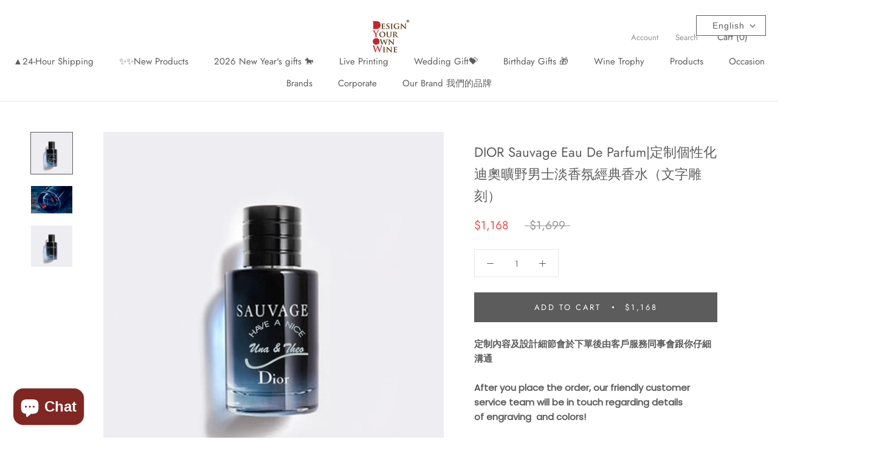

--- FILE ---
content_type: text/html; charset=utf-8
request_url: https://designyourown.wine/products/chanel-chance-eau-tendre-%E5%AE%9A%E5%88%B6%E5%80%8B%E6%80%A7%E5%8C%96%E9%A6%99%E5%A5%88%E5%85%92%E9%82%82%E9%80%85%E7%B3%BB%E5%88%97%E9%A6%99%E6%B0%B4-%E6%96%87%E5%AD%97%E9%9B%95%E5%88%BB
body_size: 33226
content:
<!doctype html>

<html class="no-js" lang="en">
  <head>

  <meta name="google-site-verification" content="ehjZ6Dc1fCfFhlGyDAbt9AJKIpp862HG7TuTiSq3ZN0" />
  <link rel="stylesheet" href="https://obscure-escarpment-2240.herokuapp.com/stylesheets/bcpo-front.css">
  <script>var bcpo_product={"id":7076173971642,"title":"DIOR Sauvage Eau De Parfum|定制個性化迪奧曠野男士淡香氛經典香水（文字雕刻）","handle":"chanel-chance-eau-tendre-定制個性化香奈兒邂逅系列香水-文字雕刻","description":"\u003cp\u003e\u003cstrong\u003e\u003cspan data-token-index=\"0\" class=\"notion-enable-hover\" data-reactroot=\"\" data-mce-fragment=\"1\"\u003e定制內容及設計細節會於下單後由客戶服務同事會跟你仔細溝通\u003c\/span\u003e\u003c\/strong\u003e\u003c\/p\u003e\n\u003cp\u003e\u003cstrong\u003e\u003cspan data-token-index=\"0\" class=\"notion-enable-hover\" data-reactroot=\"\"\u003eAfter you place the order, our friendly customer service team will be in touch regarding details of engraving\u003cspan data-mce-fragment=\"1\"\u003e \u003c\/span\u003e and colors!\u003c\/span\u003e\u003c\/strong\u003e\u003c\/p\u003e\n\u003cp\u003e\u003cstrong\u003e\u003cspan data-token-index=\"0\" class=\"notion-enable-hover\" data-reactroot=\"\"\u003eDIOR SAUVAGE EAU DE PARFUM 100ml*1(包含文字雕刻）\u003c\/span\u003e\u003c\/strong\u003e\u003c\/p\u003e\n\u003cp\u003e\u003cimg alt=\"\" src=\"https:\/\/cdn.shopify.com\/s\/files\/1\/0273\/4764\/8586\/files\/6_5324d843-ce5c-40be-b8ed-82a163a06f3a_480x480.png?v=1650959618\"\u003e\u003c\/p\u003e\n\u003cp style=\"text-align: center;\" data-mce-style=\"text-align: center;\"\u003e\u003cstrong\u003e\u003cspan data-reactroot=\"\" class=\"notion-enable-hover\" data-token-index=\"0\"\u003eDIOR SAUVAGE EAU DE PARFUM\u003c\/span\u003e\u003c\/strong\u003e\u003c\/p\u003e\n\u003cp\u003e\u003cspan\u003eDIOR SAUVAGE EAU DE PARFUM香水擁有一種令人著迷的睿智氣息，兼備原初自然與尊貴的氣質，芳香前調，閃耀卡拉布裡亞佛手柑的清新利落，降龍涎香醚，源自珍貴的龍涎香，散發強烈木質香調，無邊莽原進發靈感無限。臻選天然原料，肆意奢農，盡情蔓延.....\u003c\/span\u003e\u003c\/p\u003e\n\u003cp\u003e \u003cimg src=\"https:\/\/cdn.shopify.com\/s\/files\/1\/0273\/4764\/8586\/files\/B2EE7F78F8-SP-8208556_480x480.jpg?v=1650959679\" alt=\"\" data-mce-fragment=\"1\" data-mce-src=\"https:\/\/cdn.shopify.com\/s\/files\/1\/0273\/4764\/8586\/files\/B2EE7F78F8-SP-8208556_480x480.jpg?v=1650959679\"\u003e\u003cimg src=\"https:\/\/cdn.shopify.com\/s\/files\/1\/0273\/4764\/8586\/files\/Y0785220_E04_ZHC_480x480.jpg?v=1650959721\" alt=\"\" data-mce-fragment=\"1\" data-mce-src=\"https:\/\/cdn.shopify.com\/s\/files\/1\/0273\/4764\/8586\/files\/Y0785220_E04_ZHC_480x480.jpg?v=1650959721\"\u003e\u003cimg src=\"https:\/\/cdn.shopify.com\/s\/files\/1\/0273\/4764\/8586\/files\/12_480x480.png?v=1650959756\" alt=\"\" data-mce-fragment=\"1\" data-mce-src=\"https:\/\/cdn.shopify.com\/s\/files\/1\/0273\/4764\/8586\/files\/12_480x480.png?v=1650959756\"\u003e\u003cimg alt=\"\" src=\"https:\/\/cdn.shopify.com\/s\/files\/1\/0273\/4764\/8586\/files\/Design_Your_Own_Wine_480x480.jpg?v=1644904134\" data-mce-fragment=\"1\" data-mce-src=\"https:\/\/cdn.shopify.com\/s\/files\/1\/0273\/4764\/8586\/files\/Design_Your_Own_Wine_480x480.jpg?v=1644904134\"\u003e\u003cbr\u003e\u003c\/p\u003e\n\u003cp\u003e請【聯絡設計師】聯繫定制內容\u003cbr\u003e\u003c\/p\u003e\n\u003cp\u003e\u003cstrong\u003e【關於定制】\u003c\/strong\u003e\u003c\/p\u003e\n\u003col\u003e\n\u003cli\u003e範圍：名字雕刻\u003c\/li\u003e\n\u003cli\u003e圖稿：出圖稿後若取消訂單，需收取設計費用：圖稿費用$150，人像設計費用 $100\/人\u003c\/li\u003e\n\u003cli\u003e雕刻：默認清除全部LABEL以及雕刻正面，若背面做不同圖案印刷，需另收$100。\u003c\/li\u003e\n\u003cli\u003e時間：確認草稿後起算3-5個工作天(不含周六日)後完成作品。\u003c\/li\u003e\n\u003cli\u003e急件：急件請務必先溝通確認提前指定收件日期，再加購急件服務\u003c\/li\u003e\n\u003c\/ol\u003e\n\u003cul\u003e\n\u003cli\u003e\u003cstrong\u003e\u003cspan data-token-index=\"0\" class=\"notion-enable-hover\" data-reactroot=\"\"\u003eDYOW香港酒瓶雕刻始創於2012年，專注於定制每一款充滿愛的禮物️，為世界各地的人們創造永恒的記憶，可在你喜愛的禮物訂製專屬手工雕刻\u003c\/span\u003e\u003c\/strong\u003e\u003c\/li\u003e\n\u003cli\u003e\u003cstrong\u003e\u003cspan data-token-index=\"0\" class=\"notion-enable-hover\" data-reactroot=\"\"\u003e所有產品均附上終身保養，不小心打爛都有保養\u003c\/span\u003e\u003c\/strong\u003e\u003c\/li\u003e\n\u003cli\u003e\u003cstrong\u003e\u003cspan data-token-index=\"0\" class=\"notion-enable-hover\" data-reactroot=\"\"\u003e所有產品在香港廠房由人手雕刻。最佳品質，最快一天出貨\u003c\/span\u003e\u003c\/strong\u003e\u003c\/li\u003e\n\u003c\/ul\u003e","published_at":"2022-04-26T19:07:37+08:00","created_at":"2022-04-26T17:14:35+08:00","vendor":"Design Your Own Wine","type":"","tags":["#lovestory","adventure lover","perfume"],"price":116800,"price_min":116800,"price_max":116800,"available":true,"price_varies":false,"compare_at_price":169900,"compare_at_price_min":169900,"compare_at_price_max":169900,"compare_at_price_varies":false,"variants":[{"id":41366796665018,"title":"Default Title","option1":"Default Title","option2":null,"option3":null,"sku":"","requires_shipping":false,"taxable":false,"featured_image":null,"available":true,"name":"DIOR Sauvage Eau De Parfum|定制個性化迪奧曠野男士淡香氛經典香水（文字雕刻）","public_title":null,"options":["Default Title"],"price":116800,"weight":0,"compare_at_price":169900,"inventory_management":null,"barcode":"","requires_selling_plan":false,"selling_plan_allocations":[]}],"images":["\/\/designyourown.wine\/cdn\/shop\/products\/12.png?v=1650965319","\/\/designyourown.wine\/cdn\/shop\/products\/Y0785220_E04_ZHC.jpg?v=1651022928","\/\/designyourown.wine\/cdn\/shop\/products\/6_f706c2cd-e68f-4335-aa3b-fc02b76b5cb8.png?v=1651022928"],"featured_image":"\/\/designyourown.wine\/cdn\/shop\/products\/12.png?v=1650965319","options":["Title"],"media":[{"alt":"DIOR SAUVAGE EAU DE PARFUM|定制個性化迪奧曠野男士淡香氛經典香水（文字雕刻） - Design Your Own Wine","id":23694306246842,"position":1,"preview_image":{"aspect_ratio":1.0,"height":2400,"width":2400,"src":"\/\/designyourown.wine\/cdn\/shop\/products\/12.png?v=1650965319"},"aspect_ratio":1.0,"height":2400,"media_type":"image","src":"\/\/designyourown.wine\/cdn\/shop\/products\/12.png?v=1650965319","width":2400},{"alt":"DIOR SAUVAGE EAU DE PARFUM|定制個性化迪奧曠野男士淡香氛經典香水（文字雕刻） - Design Your Own Wine","id":23698662031546,"position":2,"preview_image":{"aspect_ratio":1.501,"height":1999,"width":3000,"src":"\/\/designyourown.wine\/cdn\/shop\/products\/Y0785220_E04_ZHC.jpg?v=1651022928"},"aspect_ratio":1.501,"height":1999,"media_type":"image","src":"\/\/designyourown.wine\/cdn\/shop\/products\/Y0785220_E04_ZHC.jpg?v=1651022928","width":3000},{"alt":"DIOR SAUVAGE EAU DE PARFUM|定制個性化迪奧曠野男士淡香氛經典香水（文字雕刻） - Design Your Own Wine","id":23694303985850,"position":3,"preview_image":{"aspect_ratio":1.0,"height":2400,"width":2400,"src":"\/\/designyourown.wine\/cdn\/shop\/products\/6_f706c2cd-e68f-4335-aa3b-fc02b76b5cb8.png?v=1651022928"},"aspect_ratio":1.0,"height":2400,"media_type":"image","src":"\/\/designyourown.wine\/cdn\/shop\/products\/6_f706c2cd-e68f-4335-aa3b-fc02b76b5cb8.png?v=1651022928","width":2400}],"requires_selling_plan":false,"selling_plan_groups":[],"content":"\u003cp\u003e\u003cstrong\u003e\u003cspan data-token-index=\"0\" class=\"notion-enable-hover\" data-reactroot=\"\" data-mce-fragment=\"1\"\u003e定制內容及設計細節會於下單後由客戶服務同事會跟你仔細溝通\u003c\/span\u003e\u003c\/strong\u003e\u003c\/p\u003e\n\u003cp\u003e\u003cstrong\u003e\u003cspan data-token-index=\"0\" class=\"notion-enable-hover\" data-reactroot=\"\"\u003eAfter you place the order, our friendly customer service team will be in touch regarding details of engraving\u003cspan data-mce-fragment=\"1\"\u003e \u003c\/span\u003e and colors!\u003c\/span\u003e\u003c\/strong\u003e\u003c\/p\u003e\n\u003cp\u003e\u003cstrong\u003e\u003cspan data-token-index=\"0\" class=\"notion-enable-hover\" data-reactroot=\"\"\u003eDIOR SAUVAGE EAU DE PARFUM 100ml*1(包含文字雕刻）\u003c\/span\u003e\u003c\/strong\u003e\u003c\/p\u003e\n\u003cp\u003e\u003cimg alt=\"\" src=\"https:\/\/cdn.shopify.com\/s\/files\/1\/0273\/4764\/8586\/files\/6_5324d843-ce5c-40be-b8ed-82a163a06f3a_480x480.png?v=1650959618\"\u003e\u003c\/p\u003e\n\u003cp style=\"text-align: center;\" data-mce-style=\"text-align: center;\"\u003e\u003cstrong\u003e\u003cspan data-reactroot=\"\" class=\"notion-enable-hover\" data-token-index=\"0\"\u003eDIOR SAUVAGE EAU DE PARFUM\u003c\/span\u003e\u003c\/strong\u003e\u003c\/p\u003e\n\u003cp\u003e\u003cspan\u003eDIOR SAUVAGE EAU DE PARFUM香水擁有一種令人著迷的睿智氣息，兼備原初自然與尊貴的氣質，芳香前調，閃耀卡拉布裡亞佛手柑的清新利落，降龍涎香醚，源自珍貴的龍涎香，散發強烈木質香調，無邊莽原進發靈感無限。臻選天然原料，肆意奢農，盡情蔓延.....\u003c\/span\u003e\u003c\/p\u003e\n\u003cp\u003e \u003cimg src=\"https:\/\/cdn.shopify.com\/s\/files\/1\/0273\/4764\/8586\/files\/B2EE7F78F8-SP-8208556_480x480.jpg?v=1650959679\" alt=\"\" data-mce-fragment=\"1\" data-mce-src=\"https:\/\/cdn.shopify.com\/s\/files\/1\/0273\/4764\/8586\/files\/B2EE7F78F8-SP-8208556_480x480.jpg?v=1650959679\"\u003e\u003cimg src=\"https:\/\/cdn.shopify.com\/s\/files\/1\/0273\/4764\/8586\/files\/Y0785220_E04_ZHC_480x480.jpg?v=1650959721\" alt=\"\" data-mce-fragment=\"1\" data-mce-src=\"https:\/\/cdn.shopify.com\/s\/files\/1\/0273\/4764\/8586\/files\/Y0785220_E04_ZHC_480x480.jpg?v=1650959721\"\u003e\u003cimg src=\"https:\/\/cdn.shopify.com\/s\/files\/1\/0273\/4764\/8586\/files\/12_480x480.png?v=1650959756\" alt=\"\" data-mce-fragment=\"1\" data-mce-src=\"https:\/\/cdn.shopify.com\/s\/files\/1\/0273\/4764\/8586\/files\/12_480x480.png?v=1650959756\"\u003e\u003cimg alt=\"\" src=\"https:\/\/cdn.shopify.com\/s\/files\/1\/0273\/4764\/8586\/files\/Design_Your_Own_Wine_480x480.jpg?v=1644904134\" data-mce-fragment=\"1\" data-mce-src=\"https:\/\/cdn.shopify.com\/s\/files\/1\/0273\/4764\/8586\/files\/Design_Your_Own_Wine_480x480.jpg?v=1644904134\"\u003e\u003cbr\u003e\u003c\/p\u003e\n\u003cp\u003e請【聯絡設計師】聯繫定制內容\u003cbr\u003e\u003c\/p\u003e\n\u003cp\u003e\u003cstrong\u003e【關於定制】\u003c\/strong\u003e\u003c\/p\u003e\n\u003col\u003e\n\u003cli\u003e範圍：名字雕刻\u003c\/li\u003e\n\u003cli\u003e圖稿：出圖稿後若取消訂單，需收取設計費用：圖稿費用$150，人像設計費用 $100\/人\u003c\/li\u003e\n\u003cli\u003e雕刻：默認清除全部LABEL以及雕刻正面，若背面做不同圖案印刷，需另收$100。\u003c\/li\u003e\n\u003cli\u003e時間：確認草稿後起算3-5個工作天(不含周六日)後完成作品。\u003c\/li\u003e\n\u003cli\u003e急件：急件請務必先溝通確認提前指定收件日期，再加購急件服務\u003c\/li\u003e\n\u003c\/ol\u003e\n\u003cul\u003e\n\u003cli\u003e\u003cstrong\u003e\u003cspan data-token-index=\"0\" class=\"notion-enable-hover\" data-reactroot=\"\"\u003eDYOW香港酒瓶雕刻始創於2012年，專注於定制每一款充滿愛的禮物️，為世界各地的人們創造永恒的記憶，可在你喜愛的禮物訂製專屬手工雕刻\u003c\/span\u003e\u003c\/strong\u003e\u003c\/li\u003e\n\u003cli\u003e\u003cstrong\u003e\u003cspan data-token-index=\"0\" class=\"notion-enable-hover\" data-reactroot=\"\"\u003e所有產品均附上終身保養，不小心打爛都有保養\u003c\/span\u003e\u003c\/strong\u003e\u003c\/li\u003e\n\u003cli\u003e\u003cstrong\u003e\u003cspan data-token-index=\"0\" class=\"notion-enable-hover\" data-reactroot=\"\"\u003e所有產品在香港廠房由人手雕刻。最佳品質，最快一天出貨\u003c\/span\u003e\u003c\/strong\u003e\u003c\/li\u003e\n\u003c\/ul\u003e"}; var bcpo_data={"product_id":"7041449230522"}; var bcpo_settings={"fallback":"default","auto_select":"on","load_main_image":"off","border_style":"square","tooltips":"hide","sold_out_style":"transparent","jumbo_colors":"on","jumbo_images":"on","circle_swatches":"","storewide_preorders":"off","override_ajax":"on","add_price_addons":"off","shop_currency":"HKD","money_format2":"<span class='money'>${{amount}}HKD</span>","global_auto_image_options":"","global_color_options":"","global_colors":[{"key":"","value":"ecf42f"}],"money_format_without_currency":"<span class='money'>${{amount}}</span>"};var inventory_quantity = [];inventory_quantity.push(0);if(bcpo_product) { for (var i = 0; i < bcpo_product.variants.length; i += 1) { bcpo_product.variants[i].inventory_quantity = inventory_quantity[i]; }}window.bcpo = window.bcpo || {}; bcpo.cart = {"note":null,"attributes":{},"original_total_price":0,"total_price":0,"total_discount":0,"total_weight":0.0,"item_count":0,"items":[],"requires_shipping":false,"currency":"HKD","items_subtotal_price":0,"cart_level_discount_applications":[],"checkout_charge_amount":0}; bcpo.ogFormData = FormData; bcpo.money_with_currency_format = "\u003cspan class='money'\u003e${{amount}}HKD\u003c\/span\u003e";bcpo.money_format = "\u003cspan class='money'\u003e${{amount}}\u003c\/span\u003e";</script>
<!-- Global site tag (gtag.js) - Google Ads: 950297990 -->
    <meta name="p:domain_verify" content="708a1c15cdd146adea28dfbc9df33ce3"/>
<script async src="https://www.googletagmanager.com/gtag/js?id=AW-950297990"></script>
<script>
  window.dataLayer = window.dataLayer || [];
  function gtag(){dataLayer.push(arguments);}
  gtag('js', new Date());

  gtag('config', 'AW-950297990');
</script>
<!-- Google Tag Manager -->
<script>(function(w,d,s,l,i){w[l]=w[l]||[];w[l].push({'gtm.start':
new Date().getTime(),event:'gtm.js'});var f=d.getElementsByTagName(s)[0],
j=d.createElement(s),dl=l!='dataLayer'?'&l='+l:'';j.async=true;j.src=
'https://www.googletagmanager.com/gtm.js?id='+i+dl;f.parentNode.insertBefore(j,f);
})(window,document,'script','dataLayer','GTM-TTZ6MQ6');</script>
<!-- End Google Tag Manager -->
 



<script type='text/javascript'>

window.dataLayer = window.dataLayer || [];
dataLayer.push({
  event: 'view_item',
  ecommerce: {
      currency:'HKD', 
      value:1168.00,
      items: [
       {
        id: 'shopify_HK_7076173971642_41366796665018',
        google_business_vertical: 'retail',
        item_id:7076173971642,
        item_name:"DIOR Sauvage Eau De Parfum|定制個性化迪奧曠野男士淡香氛經典香水（文字雕刻）",
      },
 ]
  }
});

</script>



    
<script>
  gtag('event', 'page_view', {
    'send_to': 'AW-950297990',
    'user_id': 'replace with value',
    'value': 'replace with value',
    'items': [{
      'id': 'replace with value',
      'google_business_vertical': 'retail'
    }]
  });
</script>

<!-- Start of Booster Apps Seo-0.1-->
<title>DIOR Sauvage Eau De Parfum|定制個性化迪奧曠野男士淡香氛經典香水（文字雕刻） Gift | Personalized Gifts | DYOW</title><meta name="description" content="DYOW offers a wide range of DIOR Sauvage Eau De Parfum|定制個性化迪奧曠野男士淡香氛經典香水（文字雕刻） gift. We have the perfect gift for anyone on your list." /><script type="application/ld+json">
  {
    "@context": "https://schema.org",
    "@type": "Organization",
    "name": "Design Your Own Wine",
    "url": "https://designyourown.wine",
    "description": "是提供客製化禮物 香港的專業禮品平台。能提供如果籃、禮籃及客製化雕刻酒禮，多種款式滿足您的需求。 You can also make Corporate gift, Wedding Gift, Valentines Gift, House Warming Gift and others. \n\nMade in Hong Kong. 全港免費送貨, 歡迎網上預定禮籃。\n","image": "https://designyourown.wine/cdn/shop/t/38/assets/logo.png?6492",
      "logo": "https://designyourown.wine/cdn/shop/t/38/assets/logo.png?6492","sameAs": ["https://facebook.com/designyourownwine", "https://instagram.com/dyow_hk"],
    "telephone": "+85265541830",
    "address": {
      "@type": "PostalAddress",
      "streetAddress": "32橫龍街, 興盛工業大廈 15 樓 B 室",
      "addressLocality": "荃灣",
      "addressRegion": "New Territories",
      "postalCode": "",
      "addressCountry": "Hong Kong SAR"
    }
  }
</script>

<script type="application/ld+json">
  {
    "@context": "https://schema.org",
    "@type": "WebSite",
    "name": "Design Your Own Wine",
    "url": "https://designyourown.wine",
    "potentialAction": {
      "@type": "SearchAction",
      "query-input": "required name=query",
      "target": "https://designyourown.wine/search?q={query}"
    }
  }
</script><script type="application/ld+json">
  {
    "@context": "https://schema.org",
    "@type": "Product",
    "name": "DIOR Sauvage Eau De Parfum|定制個性化迪奧曠野男士淡香氛經典香水（文字雕刻）",
    "brand": {"@type": "Brand","name": "Design Your Own Wine"},
    "sku": "",
    "mpn": "",
    "description": "定制內容及設計細節會於下單後由客戶服務同事會跟你仔細溝通\nAfter you place the order, our friendly customer service team will be in touch regarding details of engraving  and colors!\nDIOR SAUVAGE EAU DE PARFUM 100ml*1(包含文字雕刻）\n\nDIOR SAUVAGE EAU DE PARFUM\nDIOR SAUVAGE EAU DE PARFUM香水擁有一種令人著迷的睿智氣息，兼備原初自然與尊貴的氣質，芳香前調，閃耀卡拉布裡亞佛手柑的清新利落，降龍涎香醚，源自珍貴的龍涎香，散發強烈木質香調，無邊莽原進發靈感無限。臻選天然原料，肆意奢農，盡情蔓延.....\n \n請【聯絡設計師】聯繫定制內容\n【關於定制】\n\n範圍：名字雕刻\n圖稿：出圖稿後若取消訂單，需收取設計費用：圖稿費用$150，人像設計費用 $100\/人\n雕刻：默認清除全部LABEL以及雕刻正面，若背面做不同圖案印刷，需另收$100。\n時間：確認草稿後起算3-5個工作天(不含周六日)後完成作品。\n急件：急件請務必先溝通確認提前指定收件日期，再加購急件服務\n\n\nDYOW香港酒瓶雕刻始創於2012年，專注於定制每一款充滿愛的禮物️，為世界各地的人們創造永恒的記憶，可在你喜愛的禮物訂製專屬手工雕刻\n所有產品均附上終身保養，不小心打爛都有保養\n所有產品在香港廠房由人手雕刻。最佳品質，最快一天出貨\n",
    "url": "https://designyourown.wine/products/chanel-chance-eau-tendre-%E5%AE%9A%E5%88%B6%E5%80%8B%E6%80%A7%E5%8C%96%E9%A6%99%E5%A5%88%E5%85%92%E9%82%82%E9%80%85%E7%B3%BB%E5%88%97%E9%A6%99%E6%B0%B4-%E6%96%87%E5%AD%97%E9%9B%95%E5%88%BB","image": "https://designyourown.wine/cdn/shop/products/12_2400x.png?v=1650965319","itemCondition": "https://schema.org/NewCondition",
    "offers": [{
          "@type": "Offer",
          "price": "1168.00",
          "priceCurrency": "HKD",
          "itemCondition": "https://schema.org/NewCondition",
          "url": "https://designyourown.wine/products/chanel-chance-eau-tendre-%E5%AE%9A%E5%88%B6%E5%80%8B%E6%80%A7%E5%8C%96%E9%A6%99%E5%A5%88%E5%85%92%E9%82%82%E9%80%85%E7%B3%BB%E5%88%97%E9%A6%99%E6%B0%B4-%E6%96%87%E5%AD%97%E9%9B%95%E5%88%BB?variant=41366796665018",
          "sku": "",
          "mpn": "",
          "availability" : "https://schema.org/InStock",
          "priceValidUntil": "2026-02-18","gtin14": ""}]}
</script>
<!-- end of Booster Apps SEO -->


    <meta charset="utf-8"> 
    <meta http-equiv="X-UA-Compatible" content="IE=edge,chrome=1">
    <meta name="viewport" content="width=device-width, initial-scale=1.0, height=device-height, minimum-scale=1.0, user-scalable=0">
    <meta name="theme-color" content="">

    
<link rel="canonical" href="https://designyourown.wine/products/chanel-chance-eau-tendre-%e5%ae%9a%e5%88%b6%e5%80%8b%e6%80%a7%e5%8c%96%e9%a6%99%e5%a5%88%e5%85%92%e9%82%82%e9%80%85%e7%b3%bb%e5%88%97%e9%a6%99%e6%b0%b4-%e6%96%87%e5%ad%97%e9%9b%95%e5%88%bb"><link rel="shortcut icon" href="//designyourown.wine/cdn/shop/files/designyourownwine_32x32.JPG?v=1615923013" type="image/png"><meta property="og:type" content="product">
  <meta property="og:title" content="DIOR Sauvage Eau De Parfum|定制個性化迪奧曠野男士淡香氛經典香水（文字雕刻）"><meta property="og:image" content="http://designyourown.wine/cdn/shop/products/12_grande.png?v=1650965319">
    <meta property="og:image:secure_url" content="https://designyourown.wine/cdn/shop/products/12_grande.png?v=1650965319"><meta property="og:image" content="http://designyourown.wine/cdn/shop/products/Y0785220_E04_ZHC_grande.jpg?v=1651022928">
    <meta property="og:image:secure_url" content="https://designyourown.wine/cdn/shop/products/Y0785220_E04_ZHC_grande.jpg?v=1651022928"><meta property="og:image" content="http://designyourown.wine/cdn/shop/products/6_f706c2cd-e68f-4335-aa3b-fc02b76b5cb8_grande.png?v=1651022928">
    <meta property="og:image:secure_url" content="https://designyourown.wine/cdn/shop/products/6_f706c2cd-e68f-4335-aa3b-fc02b76b5cb8_grande.png?v=1651022928"><meta property="product:price:amount" content="1,168.00">
  <meta property="product:price:currency" content="HKD"><meta property="og:description" content="定制內容及設計細節會於下單後由客戶服務同事會跟你仔細溝通 After you place the order, our friendly customer service team will be in touch regarding details of engraving  and colors! DIOR SAUVAGE EAU DE PARFUM 100ml*1(包含文字雕刻） DIOR SAUVAGE EAU DE PARFUM DIOR SAUVAGE EAU DE PARFUM香水擁有一種令人著迷的睿智氣息，兼備原初自然與尊貴的氣質，芳香前調，閃耀卡拉布裡亞佛手柑的清新利落，降龍涎香醚，源自珍貴的龍涎香，散發強烈木質香"><meta property="og:url" content="https://designyourown.wine/products/chanel-chance-eau-tendre-%e5%ae%9a%e5%88%b6%e5%80%8b%e6%80%a7%e5%8c%96%e9%a6%99%e5%a5%88%e5%85%92%e9%82%82%e9%80%85%e7%b3%bb%e5%88%97%e9%a6%99%e6%b0%b4-%e6%96%87%e5%ad%97%e9%9b%95%e5%88%bb">
<meta property="og:site_name" content="Design Your Own Wine"><meta name="twitter:card" content="summary"><meta name="twitter:title" content="DIOR Sauvage Eau De Parfum|定制個性化迪奧曠野男士淡香氛經典香水（文字雕刻）">
  <meta name="twitter:description" content="定制內容及設計細節會於下單後由客戶服務同事會跟你仔細溝通
After you place the order, our friendly customer service team will be in touch regarding details of engraving  and colors!
DIOR SAUVAGE EAU DE PARFUM 100ml*1(包含文字雕刻）

DIOR SAUVAGE EAU DE PARFUM
DIOR SAUVAGE EAU DE PARFUM香水擁有一種令人著迷的睿智氣息，兼備原初自然與尊貴的氣質，芳香前調，閃耀卡拉布裡亞佛手柑的清新利落，降龍涎香醚，源自珍貴的龍涎香，散發強烈木質香調，無邊莽原進發靈感無限。臻選天然原料，肆意奢農，盡情蔓延.....
 
請【聯絡設計師】聯繫定制內容
【關於定制】

範圍：名字雕刻
圖稿：出圖稿後若取消訂單，需收取設計費用：圖稿費用$150，人像設計費用 $100/人
雕刻：默認清除全部LABEL以及雕刻正面，若背面做不同圖案印刷，需另收$100。
時間：確認草稿後起算3-5個工作天(不含周六日)後完成作品。
急件：急件請務必先溝通確認提前指定收件日期，再加購急件服務


DYOW香港酒瓶雕刻始創於2012年，專注於定制每一款充滿愛的禮物️，為世界各地的人們創造永恒的記憶，可在你喜愛的禮物訂製專屬手工雕刻
所有產品均附上終身保養，不小心打爛都有保養
所有產品在香港廠房由人手雕刻。最佳品質，最快一天出貨
">
  <meta name="twitter:image" content="https://designyourown.wine/cdn/shop/products/12_600x600_crop_center.png?v=1650965319">

<script type="text/javascript">
!function(){var geq=window.geq=window.geq||[];if(geq.initialize) return;if (geq.invoked){if (window.console && console.error) {console.error("GE snippet included twice.");}return;}geq.invoked = true;geq.methods = ["page", "suppress", "trackOrder", "identify", "addToCart"];geq.factory = function(method){return function(){var args = Array.prototype.slice.call(arguments);args.unshift(method);geq.push(args);return geq;};};for (var i = 0; i < geq.methods.length; i++) {var key = geq.methods[i];geq[key] = geq.factory(key);}geq.load = function(key){var script = document.createElement("script");script.type = "text/javascript";script.async = true;if (location.href.includes("vge=true")) {script.src = "https://s3-us-west-2.amazonaws.com/jsstore/a/" + key + "/ge.js?v=" + Math.random();} else {script.src = "https://s3-us-west-2.amazonaws.com/jsstore/a/" + key + "/ge.js";}var first = document.getElementsByTagName("script")[0];first.parentNode.insertBefore(script, first);};geq.SNIPPET_VERSION = "1.5.1";
geq.load("9G7HX57");}();
</script>
<script>geq.page()</script>

    <script>window.performance && window.performance.mark && window.performance.mark('shopify.content_for_header.start');</script><meta name="google-site-verification" content="zo_GdqP4d-cfxtl_aBWD-lkluGTjquKPq9dfXgRZA9Y">
<meta name="google-site-verification" content="NbEJbyJUzGG-fl08DrhjViMuzMzuAusp2Rrf77hEyqo">
<meta id="shopify-digital-wallet" name="shopify-digital-wallet" content="/27347648586/digital_wallets/dialog">
<link rel="alternate" hreflang="x-default" href="https://designyourown.wine/products/chanel-chance-eau-tendre-%E5%AE%9A%E5%88%B6%E5%80%8B%E6%80%A7%E5%8C%96%E9%A6%99%E5%A5%88%E5%85%92%E9%82%82%E9%80%85%E7%B3%BB%E5%88%97%E9%A6%99%E6%B0%B4-%E6%96%87%E5%AD%97%E9%9B%95%E5%88%BB">
<link rel="alternate" hreflang="en" href="https://designyourown.wine/products/chanel-chance-eau-tendre-%E5%AE%9A%E5%88%B6%E5%80%8B%E6%80%A7%E5%8C%96%E9%A6%99%E5%A5%88%E5%85%92%E9%82%82%E9%80%85%E7%B3%BB%E5%88%97%E9%A6%99%E6%B0%B4-%E6%96%87%E5%AD%97%E9%9B%95%E5%88%BB">
<link rel="alternate" hreflang="zh-Hant" href="https://designyourown.wine/zh/products/chanel-chance-eau-tendre-%E5%AE%9A%E5%88%B6%E5%80%8B%E6%80%A7%E5%8C%96%E9%A6%99%E5%A5%88%E5%85%92%E9%82%82%E9%80%85%E7%B3%BB%E5%88%97%E9%A6%99%E6%B0%B4-%E6%96%87%E5%AD%97%E9%9B%95%E5%88%BB">
<link rel="alternate" hreflang="zh-Hant-TW" href="https://designyourown.wine/zh-tw/products/chanel-chance-eau-tendre-%E5%AE%9A%E5%88%B6%E5%80%8B%E6%80%A7%E5%8C%96%E9%A6%99%E5%A5%88%E5%85%92%E9%82%82%E9%80%85%E7%B3%BB%E5%88%97%E9%A6%99%E6%B0%B4-%E6%96%87%E5%AD%97%E9%9B%95%E5%88%BB">
<link rel="alternate" hreflang="en-TW" href="https://designyourown.wine/en-tw/products/chanel-chance-eau-tendre-%E5%AE%9A%E5%88%B6%E5%80%8B%E6%80%A7%E5%8C%96%E9%A6%99%E5%A5%88%E5%85%92%E9%82%82%E9%80%85%E7%B3%BB%E5%88%97%E9%A6%99%E6%B0%B4-%E6%96%87%E5%AD%97%E9%9B%95%E5%88%BB">
<link rel="alternate" hreflang="en-SG" href="https://designyourown.wine/en-sg/products/chanel-chance-eau-tendre-%E5%AE%9A%E5%88%B6%E5%80%8B%E6%80%A7%E5%8C%96%E9%A6%99%E5%A5%88%E5%85%92%E9%82%82%E9%80%85%E7%B3%BB%E5%88%97%E9%A6%99%E6%B0%B4-%E6%96%87%E5%AD%97%E9%9B%95%E5%88%BB">
<link rel="alternate" hreflang="zh-Hant-SG" href="https://designyourown.wine/zh-sg/products/chanel-chance-eau-tendre-%E5%AE%9A%E5%88%B6%E5%80%8B%E6%80%A7%E5%8C%96%E9%A6%99%E5%A5%88%E5%85%92%E9%82%82%E9%80%85%E7%B3%BB%E5%88%97%E9%A6%99%E6%B0%B4-%E6%96%87%E5%AD%97%E9%9B%95%E5%88%BB">
<link rel="alternate" hreflang="zh-Hant-HK" href="https://designyourown.wine/zh/products/chanel-chance-eau-tendre-%E5%AE%9A%E5%88%B6%E5%80%8B%E6%80%A7%E5%8C%96%E9%A6%99%E5%A5%88%E5%85%92%E9%82%82%E9%80%85%E7%B3%BB%E5%88%97%E9%A6%99%E6%B0%B4-%E6%96%87%E5%AD%97%E9%9B%95%E5%88%BB">
<link rel="alternate" type="application/json+oembed" href="https://designyourown.wine/products/chanel-chance-eau-tendre-%e5%ae%9a%e5%88%b6%e5%80%8b%e6%80%a7%e5%8c%96%e9%a6%99%e5%a5%88%e5%85%92%e9%82%82%e9%80%85%e7%b3%bb%e5%88%97%e9%a6%99%e6%b0%b4-%e6%96%87%e5%ad%97%e9%9b%95%e5%88%bb.oembed">
<script async="async" src="/checkouts/internal/preloads.js?locale=en-HK"></script>
<script id="shopify-features" type="application/json">{"accessToken":"bfb6d9251a4c43ebfb2bc09f715046e0","betas":["rich-media-storefront-analytics"],"domain":"designyourown.wine","predictiveSearch":true,"shopId":27347648586,"locale":"en"}</script>
<script>var Shopify = Shopify || {};
Shopify.shop = "design-your-own-wine.myshopify.com";
Shopify.locale = "en";
Shopify.currency = {"active":"HKD","rate":"1.0"};
Shopify.country = "HK";
Shopify.theme = {"name":"Prestige Official  June","id":145264607418,"schema_name":"Prestige","schema_version":"4.1.0","theme_store_id":null,"role":"main"};
Shopify.theme.handle = "null";
Shopify.theme.style = {"id":null,"handle":null};
Shopify.cdnHost = "designyourown.wine/cdn";
Shopify.routes = Shopify.routes || {};
Shopify.routes.root = "/";</script>
<script type="module">!function(o){(o.Shopify=o.Shopify||{}).modules=!0}(window);</script>
<script>!function(o){function n(){var o=[];function n(){o.push(Array.prototype.slice.apply(arguments))}return n.q=o,n}var t=o.Shopify=o.Shopify||{};t.loadFeatures=n(),t.autoloadFeatures=n()}(window);</script>
<script id="shop-js-analytics" type="application/json">{"pageType":"product"}</script>
<script defer="defer" async type="module" src="//designyourown.wine/cdn/shopifycloud/shop-js/modules/v2/client.init-shop-cart-sync_C5BV16lS.en.esm.js"></script>
<script defer="defer" async type="module" src="//designyourown.wine/cdn/shopifycloud/shop-js/modules/v2/chunk.common_CygWptCX.esm.js"></script>
<script type="module">
  await import("//designyourown.wine/cdn/shopifycloud/shop-js/modules/v2/client.init-shop-cart-sync_C5BV16lS.en.esm.js");
await import("//designyourown.wine/cdn/shopifycloud/shop-js/modules/v2/chunk.common_CygWptCX.esm.js");

  window.Shopify.SignInWithShop?.initShopCartSync?.({"fedCMEnabled":true,"windoidEnabled":true});

</script>
<script>(function() {
  var isLoaded = false;
  function asyncLoad() {
    if (isLoaded) return;
    isLoaded = true;
    var urls = ["\/\/cdn.shopify.com\/proxy\/888319e18075041de50819ea10856c05ad091168add740c64fd84c8fda3c86fe\/obscure-escarpment-2240.herokuapp.com\/js\/best_custom_product_options.js?shop=design-your-own-wine.myshopify.com\u0026sp-cache-control=cHVibGljLCBtYXgtYWdlPTkwMA","\/\/cdn.shopify.com\/proxy\/ce6949eab941ee1cfe1d875c08c26dc696ad1d41736989bb3fa9cae7a1fb7f6c\/api.goaffpro.com\/loader.js?shop=design-your-own-wine.myshopify.com\u0026sp-cache-control=cHVibGljLCBtYXgtYWdlPTkwMA","https:\/\/cdn.shopify.com\/s\/files\/1\/0457\/2220\/6365\/files\/pushdaddy_v49_test.js?shop=design-your-own-wine.myshopify.com","https:\/\/gateway.apaylater.com\/plugins\/shopify-product-detail.js?shop=design-your-own-wine.myshopify.com","https:\/\/static.klaviyo.com\/onsite\/js\/klaviyo.js?company_id=SuB5PR\u0026shop=design-your-own-wine.myshopify.com","https:\/\/static.klaviyo.com\/onsite\/js\/klaviyo.js?company_id=SuB5PR\u0026shop=design-your-own-wine.myshopify.com","https:\/\/cdn.shopify.com\/s\/files\/1\/0033\/3538\/9233\/files\/pushdaddy_a3.js?shop=design-your-own-wine.myshopify.com","\/\/shopify.privy.com\/widget.js?shop=design-your-own-wine.myshopify.com","https:\/\/cdn.shopify.com\/s\/files\/1\/0033\/3538\/9233\/files\/pushdaddy_a7_livechat1_new2.js?v=1707659950\u0026shop=design-your-own-wine.myshopify.com"];
    for (var i = 0; i < urls.length; i++) {
      var s = document.createElement('script');
      s.type = 'text/javascript';
      s.async = true;
      s.src = urls[i];
      var x = document.getElementsByTagName('script')[0];
      x.parentNode.insertBefore(s, x);
    }
  };
  if(window.attachEvent) {
    window.attachEvent('onload', asyncLoad);
  } else {
    window.addEventListener('load', asyncLoad, false);
  }
})();</script>
<script id="__st">var __st={"a":27347648586,"offset":28800,"reqid":"2bded36c-bad0-4381-ba4a-b9eb888c4314-1768763552","pageurl":"designyourown.wine\/products\/chanel-chance-eau-tendre-%E5%AE%9A%E5%88%B6%E5%80%8B%E6%80%A7%E5%8C%96%E9%A6%99%E5%A5%88%E5%85%92%E9%82%82%E9%80%85%E7%B3%BB%E5%88%97%E9%A6%99%E6%B0%B4-%E6%96%87%E5%AD%97%E9%9B%95%E5%88%BB","u":"c55ef1575b38","p":"product","rtyp":"product","rid":7076173971642};</script>
<script>window.ShopifyPaypalV4VisibilityTracking = true;</script>
<script id="captcha-bootstrap">!function(){'use strict';const t='contact',e='account',n='new_comment',o=[[t,t],['blogs',n],['comments',n],[t,'customer']],c=[[e,'customer_login'],[e,'guest_login'],[e,'recover_customer_password'],[e,'create_customer']],r=t=>t.map((([t,e])=>`form[action*='/${t}']:not([data-nocaptcha='true']) input[name='form_type'][value='${e}']`)).join(','),a=t=>()=>t?[...document.querySelectorAll(t)].map((t=>t.form)):[];function s(){const t=[...o],e=r(t);return a(e)}const i='password',u='form_key',d=['recaptcha-v3-token','g-recaptcha-response','h-captcha-response',i],f=()=>{try{return window.sessionStorage}catch{return}},m='__shopify_v',_=t=>t.elements[u];function p(t,e,n=!1){try{const o=window.sessionStorage,c=JSON.parse(o.getItem(e)),{data:r}=function(t){const{data:e,action:n}=t;return t[m]||n?{data:e,action:n}:{data:t,action:n}}(c);for(const[e,n]of Object.entries(r))t.elements[e]&&(t.elements[e].value=n);n&&o.removeItem(e)}catch(o){console.error('form repopulation failed',{error:o})}}const l='form_type',E='cptcha';function T(t){t.dataset[E]=!0}const w=window,h=w.document,L='Shopify',v='ce_forms',y='captcha';let A=!1;((t,e)=>{const n=(g='f06e6c50-85a8-45c8-87d0-21a2b65856fe',I='https://cdn.shopify.com/shopifycloud/storefront-forms-hcaptcha/ce_storefront_forms_captcha_hcaptcha.v1.5.2.iife.js',D={infoText:'Protected by hCaptcha',privacyText:'Privacy',termsText:'Terms'},(t,e,n)=>{const o=w[L][v],c=o.bindForm;if(c)return c(t,g,e,D).then(n);var r;o.q.push([[t,g,e,D],n]),r=I,A||(h.body.append(Object.assign(h.createElement('script'),{id:'captcha-provider',async:!0,src:r})),A=!0)});var g,I,D;w[L]=w[L]||{},w[L][v]=w[L][v]||{},w[L][v].q=[],w[L][y]=w[L][y]||{},w[L][y].protect=function(t,e){n(t,void 0,e),T(t)},Object.freeze(w[L][y]),function(t,e,n,w,h,L){const[v,y,A,g]=function(t,e,n){const i=e?o:[],u=t?c:[],d=[...i,...u],f=r(d),m=r(i),_=r(d.filter((([t,e])=>n.includes(e))));return[a(f),a(m),a(_),s()]}(w,h,L),I=t=>{const e=t.target;return e instanceof HTMLFormElement?e:e&&e.form},D=t=>v().includes(t);t.addEventListener('submit',(t=>{const e=I(t);if(!e)return;const n=D(e)&&!e.dataset.hcaptchaBound&&!e.dataset.recaptchaBound,o=_(e),c=g().includes(e)&&(!o||!o.value);(n||c)&&t.preventDefault(),c&&!n&&(function(t){try{if(!f())return;!function(t){const e=f();if(!e)return;const n=_(t);if(!n)return;const o=n.value;o&&e.removeItem(o)}(t);const e=Array.from(Array(32),(()=>Math.random().toString(36)[2])).join('');!function(t,e){_(t)||t.append(Object.assign(document.createElement('input'),{type:'hidden',name:u})),t.elements[u].value=e}(t,e),function(t,e){const n=f();if(!n)return;const o=[...t.querySelectorAll(`input[type='${i}']`)].map((({name:t})=>t)),c=[...d,...o],r={};for(const[a,s]of new FormData(t).entries())c.includes(a)||(r[a]=s);n.setItem(e,JSON.stringify({[m]:1,action:t.action,data:r}))}(t,e)}catch(e){console.error('failed to persist form',e)}}(e),e.submit())}));const S=(t,e)=>{t&&!t.dataset[E]&&(n(t,e.some((e=>e===t))),T(t))};for(const o of['focusin','change'])t.addEventListener(o,(t=>{const e=I(t);D(e)&&S(e,y())}));const B=e.get('form_key'),M=e.get(l),P=B&&M;t.addEventListener('DOMContentLoaded',(()=>{const t=y();if(P)for(const e of t)e.elements[l].value===M&&p(e,B);[...new Set([...A(),...v().filter((t=>'true'===t.dataset.shopifyCaptcha))])].forEach((e=>S(e,t)))}))}(h,new URLSearchParams(w.location.search),n,t,e,['guest_login'])})(!0,!0)}();</script>
<script integrity="sha256-4kQ18oKyAcykRKYeNunJcIwy7WH5gtpwJnB7kiuLZ1E=" data-source-attribution="shopify.loadfeatures" defer="defer" src="//designyourown.wine/cdn/shopifycloud/storefront/assets/storefront/load_feature-a0a9edcb.js" crossorigin="anonymous"></script>
<script data-source-attribution="shopify.dynamic_checkout.dynamic.init">var Shopify=Shopify||{};Shopify.PaymentButton=Shopify.PaymentButton||{isStorefrontPortableWallets:!0,init:function(){window.Shopify.PaymentButton.init=function(){};var t=document.createElement("script");t.src="https://designyourown.wine/cdn/shopifycloud/portable-wallets/latest/portable-wallets.en.js",t.type="module",document.head.appendChild(t)}};
</script>
<script data-source-attribution="shopify.dynamic_checkout.buyer_consent">
  function portableWalletsHideBuyerConsent(e){var t=document.getElementById("shopify-buyer-consent"),n=document.getElementById("shopify-subscription-policy-button");t&&n&&(t.classList.add("hidden"),t.setAttribute("aria-hidden","true"),n.removeEventListener("click",e))}function portableWalletsShowBuyerConsent(e){var t=document.getElementById("shopify-buyer-consent"),n=document.getElementById("shopify-subscription-policy-button");t&&n&&(t.classList.remove("hidden"),t.removeAttribute("aria-hidden"),n.addEventListener("click",e))}window.Shopify?.PaymentButton&&(window.Shopify.PaymentButton.hideBuyerConsent=portableWalletsHideBuyerConsent,window.Shopify.PaymentButton.showBuyerConsent=portableWalletsShowBuyerConsent);
</script>
<script data-source-attribution="shopify.dynamic_checkout.cart.bootstrap">document.addEventListener("DOMContentLoaded",(function(){function t(){return document.querySelector("shopify-accelerated-checkout-cart, shopify-accelerated-checkout")}if(t())Shopify.PaymentButton.init();else{new MutationObserver((function(e,n){t()&&(Shopify.PaymentButton.init(),n.disconnect())})).observe(document.body,{childList:!0,subtree:!0})}}));
</script>

<script>window.performance && window.performance.mark && window.performance.mark('shopify.content_for_header.end');</script>
  



    <link rel="stylesheet" href="//designyourown.wine/cdn/shop/t/38/assets/theme.scss.css?v=140877476370545048491762826482">

    <script>
      // This allows to expose several variables to the global scope, to be used in scripts
      window.theme = {
        template: "product",
        shopCurrency: "HKD",
        moneyFormat: "\u003cspan class='money'\u003e${{amount}}\u003c\/span\u003e",
        moneyWithCurrencyFormat: "\u003cspan class='money'\u003e${{amount}}HKD\u003c\/span\u003e",
        currencyConversionEnabled: false,
        currencyConversionMoneyFormat: "money_with_currency_format",
        currencyConversionRoundAmounts: true,
        productImageSize: "natural",
        searchMode: "product,article",
        showPageTransition: true,
        showElementStaggering: true,
        showImageZooming: true
      };

      window.languages = {
        cartAddNote: "Add Order Note",
        cartEditNote: "Edit Order Note",
        productImageLoadingError: "This image could not be loaded. Please try to reload the page.",
        productFormAddToCart: "Add to cart",
        productFormUnavailable: "Unavailable",
        productFormSoldOut: "Sold Out",
        shippingEstimatorOneResult: "1 option available:",
        shippingEstimatorMoreResults: "{{count}} options available:",
        shippingEstimatorNoResults: "No shipping could be found"
      };

      window.lazySizesConfig = {
        loadHidden: false,
        hFac: 0.5,
        expFactor: 2,
        ricTimeout: 150,
        lazyClass: 'Image--lazyLoad',
        loadingClass: 'Image--lazyLoading',
        loadedClass: 'Image--lazyLoaded'
      };

      document.documentElement.className = document.documentElement.className.replace('no-js', 'js');
      document.documentElement.style.setProperty('--window-height', window.innerHeight + 'px');

      // We do a quick detection of some features (we could use Modernizr but for so little...)
      (function() {
        document.documentElement.className += ((window.CSS && window.CSS.supports('(position: sticky) or (position: -webkit-sticky)')) ? ' supports-sticky' : ' no-supports-sticky');
        document.documentElement.className += (window.matchMedia('(-moz-touch-enabled: 1), (hover: none)')).matches ? ' no-supports-hover' : ' supports-hover';
      }());

      // This code is done to force reload the page when the back button is hit (which allows to fix stale data on cart, for instance)
      if (performance.navigation.type === 2) {
        location.reload(true);
      }
    </script>

    <script src="//designyourown.wine/cdn/shop/t/38/assets/lazysizes.min.js?v=174358363404432586981747713257" async></script>

    
<script src="https://polyfill-fastly.net/v3/polyfill.min.js?unknown=polyfill&features=fetch,Element.prototype.closest,Element.prototype.remove,Element.prototype.classList,Array.prototype.includes,Array.prototype.fill,Object.assign,CustomEvent,IntersectionObserver,IntersectionObserverEntry" defer></script>
    <script src="//designyourown.wine/cdn/shop/t/38/assets/libs.min.js?v=88466822118989791001747713257" defer></script>
    <script src="//designyourown.wine/cdn/shop/t/38/assets/theme.min.js?v=85186505624659755561747713257" defer></script>
    <script src="//designyourown.wine/cdn/shop/t/38/assets/custom.js?v=8814717088703906631747713257" defer></script>

    
  <script type="application/ld+json">
  {
    "@context": "http://schema.org",
    "@type": "Product",
    "offers": {
      "@type": "Offer",
      "availability":"https://schema.org/InStock",
      "price": "1,168.00",
      "priceCurrency": "HKD",
      "url": "https://designyourown.wine/products/chanel-chance-eau-tendre-%E5%AE%9A%E5%88%B6%E5%80%8B%E6%80%A7%E5%8C%96%E9%A6%99%E5%A5%88%E5%85%92%E9%82%82%E9%80%85%E7%B3%BB%E5%88%97%E9%A6%99%E6%B0%B4-%E6%96%87%E5%AD%97%E9%9B%95%E5%88%BB"
    },
    "brand": "Design Your Own Wine",
    "name": "DIOR Sauvage Eau De Parfum|定制個性化迪奧曠野男士淡香氛經典香水（文字雕刻）",
    "description": "定制內容及設計細節會於下單後由客戶服務同事會跟你仔細溝通\nAfter you place the order, our friendly customer service team will be in touch regarding details of engraving  and colors!\nDIOR SAUVAGE EAU DE PARFUM 100ml*1(包含文字雕刻）\n\nDIOR SAUVAGE EAU DE PARFUM\nDIOR SAUVAGE EAU DE PARFUM香水擁有一種令人著迷的睿智氣息，兼備原初自然與尊貴的氣質，芳香前調，閃耀卡拉布裡亞佛手柑的清新利落，降龍涎香醚，源自珍貴的龍涎香，散發強烈木質香調，無邊莽原進發靈感無限。臻選天然原料，肆意奢農，盡情蔓延.....\n \n請【聯絡設計師】聯繫定制內容\n【關於定制】\n\n範圍：名字雕刻\n圖稿：出圖稿後若取消訂單，需收取設計費用：圖稿費用$150，人像設計費用 $100\/人\n雕刻：默認清除全部LABEL以及雕刻正面，若背面做不同圖案印刷，需另收$100。\n時間：確認草稿後起算3-5個工作天(不含周六日)後完成作品。\n急件：急件請務必先溝通確認提前指定收件日期，再加購急件服務\n\n\nDYOW香港酒瓶雕刻始創於2012年，專注於定制每一款充滿愛的禮物️，為世界各地的人們創造永恒的記憶，可在你喜愛的禮物訂製專屬手工雕刻\n所有產品均附上終身保養，不小心打爛都有保養\n所有產品在香港廠房由人手雕刻。最佳品質，最快一天出貨\n",
    "category": "",
    "url": "https://designyourown.wine/products/chanel-chance-eau-tendre-%E5%AE%9A%E5%88%B6%E5%80%8B%E6%80%A7%E5%8C%96%E9%A6%99%E5%A5%88%E5%85%92%E9%82%82%E9%80%85%E7%B3%BB%E5%88%97%E9%A6%99%E6%B0%B4-%E6%96%87%E5%AD%97%E9%9B%95%E5%88%BB",
    "image": {
      "@type": "ImageObject",
      "url": "https://designyourown.wine/cdn/shop/products/12_1024x1024.png?v=1650965319",
      "image": "https://designyourown.wine/cdn/shop/products/12_1024x1024.png?v=1650965319",
      "name": "DIOR SAUVAGE EAU DE PARFUM|定制個性化迪奧曠野男士淡香氛經典香水（文字雕刻） - Design Your Own Wine",
      "width": 1024,
      "height": 1024
    }
  }
  </script>

   

<script>window.__pagefly_analytics_settings__={"acceptTracking":false};</script>
 <!-- BEGIN XO GALLERY -->
  


    <script>var xoUpdate = '1618125078301';</script>
    <link href="//designyourown.wine/cdn/shop/t/38/assets/xo-gallery.css?v=37676888748420222261747713257" rel="stylesheet" type="text/css" media="all" />
    
  

  <!-- END XO GALLERY -->
    <script type="text/javascript">
    (function(c,l,a,r,i,t,y){
        c[a]=c[a]||function(){(c[a].q=c[a].q||[]).push(arguments)};
        t=l.createElement(r);t.async=1;t.src="https://www.clarity.ms/tag/"+i;
        y=l.getElementsByTagName(r)[0];y.parentNode.insertBefore(t,y);
    })(window, document, "clarity", "script", "bdp7mrsmw8");
</script>
  
  <script src="https://manychat.com/static/js/shopify.js?account_id=360897&url_hash=3173f" id="manychat-header" defer="defer"></script>


   
<style id="priceBlock">
	 .ProductItem .ProductItem__Price{
		 visibility: hidden;
	} 
	 .Product__InfoWrapper .ProductMeta__Price{
		 visibility: hidden;
	} 
	 .FeaturedProduct .ProductMeta__PriceList{
		 visibility: hidden;
	} 
	 .FeaturedProduct .ProductMeta__PriceList{
		 visibility: hidden;
	} 
	 .Product__InfoWrapper .ProductMeta__Price{
		 visibility: hidden;
	} 
</style>
<script>
try {
	 document.addEventListener("DOMSubtreeModified", function(){
		 var labels1 = document.querySelectorAll(".ProductForm__Option");
		 for(let i =0; i<labels1.length; i++) {
			 let ele = labels1[i]; 
			 if(ele.innerHTML.toLowerCase().includes("currencycountry") && ele.style.display != "none"){
				 ele.style.display = "none";
			 }
		}
		 var labels2 = document.querySelectorAll(".ProductForm__Option");
		 for(let i =0; i<labels2.length; i++) {
			 let ele = labels2[i]; 
			 if(ele.innerHTML.toLowerCase().includes("currencycountry") && ele.style.display != "none"){
				 ele.style.display = "none";
			 }
		}
		 var labels3 = document.querySelectorAll(".OptionSelector");
		 for(let i =0; i<labels3.length; i++) {
			 let ele = labels3[i]; 
			 if(ele.innerHTML.toLowerCase().includes("currencycountry") && ele.style.display != "none"){
				 ele.style.display = "none";
			 }
		}
		 var labels4 = document.querySelectorAll(".OptionSelector");
		 for(let i =0; i<labels4.length; i++) {
			 let ele = labels4[i]; 
			 if(ele.innerHTML.toLowerCase().includes("currencycountry") && ele.style.display != "none"){
				 ele.style.display = "none";
			 }
		}
	});
}catch(error){
	 console.log("Pricing by country -->",error); 
	 let ele = document.getElementById("priceBlock"); 
	 ele.innerHTML = ".ProductItem .ProductItem__Price{visibility: visible;}.Product__InfoWrapper .ProductMeta__Price{visibility: visible;}.FeaturedProduct .ProductMeta__PriceList{visibility: visible;}.FeaturedProduct .ProductMeta__PriceList{visibility: visible;}.Product__InfoWrapper .ProductMeta__Price{visibility: visible;}" 
}
</script>

    <script>
      var wsShop = "design-your-own-wine.myshopify.com" 
      window.wscc_markets = [];
      
        window.wscc_markets = [];
        
          window.wscc_markets.push({
            country_code:"HK",
            country:"Hong Kong SAR",
            currency_code:"HKD",
            symbol:"$"
          });
        
          window.wscc_markets.push({
            country_code:"SG",
            country:"Singapore",
            currency_code:"HKD",
            symbol:"$"
          });
        
          window.wscc_markets.push({
            country_code:"TW",
            country:"Taiwan",
            currency_code:"HKD",
            symbol:"$"
          });
        
      
    </script>	 <script defer type="text/javascript" src="https://pricing-by-country-api.webrexstudio.com/pricingbycountry.js?id=62ff374c27f5a4137f6f29d4" ></script> 



<title>
DIOR Sauvage Eau De Parfum|定制個性化迪奧曠野男士淡香氛經典香水（文字雕刻） &ndash; Design Your Own Wine
</title>


<meta name="description" content="定制內容及設計細節會於下單後由客戶服務同事會跟你仔細溝通 After you place the order, our friendly customer service team will be in touch regarding details of engraving  and colors! DIOR SAUVAGE EAU DE PARFUM 100ml*1(包含文字雕刻） DIOR SAUVAGE EAU DE PARFUM DIOR SAUVAGE EAU DE PARFUM香水擁有一種令人著迷的睿智氣息，兼備原初自然與尊貴的氣質，芳香前調，閃耀卡拉布裡亞佛手柑的清新利落，降龍涎香醚，源自珍貴的龍涎香，散發強烈木質香" />


<link rel="canonical" href="https://designyourown.wine/products/chanel-chance-eau-tendre-%e5%ae%9a%e5%88%b6%e5%80%8b%e6%80%a7%e5%8c%96%e9%a6%99%e5%a5%88%e5%85%92%e9%82%82%e9%80%85%e7%b3%bb%e5%88%97%e9%a6%99%e6%b0%b4-%e6%96%87%e5%ad%97%e9%9b%95%e5%88%bb" />

<link href="//designyourown.wine/cdn/shop/t/38/assets/global-pagefly-styles.css?v=55171903990490546701765891388" rel="stylesheet" type="text/css" media="all" />




<!-- BEGIN app block: shopify://apps/pagefly-page-builder/blocks/app-embed/83e179f7-59a0-4589-8c66-c0dddf959200 -->

<!-- BEGIN app snippet: pagefly-cro-ab-testing-main -->







<script>
  ;(function () {
    const url = new URL(window.location)
    const viewParam = url.searchParams.get('view')
    if (viewParam && viewParam.includes('variant-pf-')) {
      url.searchParams.set('pf_v', viewParam)
      url.searchParams.delete('view')
      window.history.replaceState({}, '', url)
    }
  })()
</script>



<script type='module'>
  
  window.PAGEFLY_CRO = window.PAGEFLY_CRO || {}

  window.PAGEFLY_CRO['data_debug'] = {
    original_template_suffix: "all_products",
    allow_ab_test: false,
    ab_test_start_time: 0,
    ab_test_end_time: 0,
    today_date_time: 1768763552000,
  }
  window.PAGEFLY_CRO['GA4'] = { enabled: false}
</script>

<!-- END app snippet -->








  <script src='https://cdn.shopify.com/extensions/019bb4f9-aed6-78a3-be91-e9d44663e6bf/pagefly-page-builder-215/assets/pagefly-helper.js' defer='defer'></script>

  <script src='https://cdn.shopify.com/extensions/019bb4f9-aed6-78a3-be91-e9d44663e6bf/pagefly-page-builder-215/assets/pagefly-general-helper.js' defer='defer'></script>

  <script src='https://cdn.shopify.com/extensions/019bb4f9-aed6-78a3-be91-e9d44663e6bf/pagefly-page-builder-215/assets/pagefly-snap-slider.js' defer='defer'></script>

  <script src='https://cdn.shopify.com/extensions/019bb4f9-aed6-78a3-be91-e9d44663e6bf/pagefly-page-builder-215/assets/pagefly-slideshow-v3.js' defer='defer'></script>

  <script src='https://cdn.shopify.com/extensions/019bb4f9-aed6-78a3-be91-e9d44663e6bf/pagefly-page-builder-215/assets/pagefly-slideshow-v4.js' defer='defer'></script>

  <script src='https://cdn.shopify.com/extensions/019bb4f9-aed6-78a3-be91-e9d44663e6bf/pagefly-page-builder-215/assets/pagefly-glider.js' defer='defer'></script>

  <script src='https://cdn.shopify.com/extensions/019bb4f9-aed6-78a3-be91-e9d44663e6bf/pagefly-page-builder-215/assets/pagefly-slideshow-v1-v2.js' defer='defer'></script>

  <script src='https://cdn.shopify.com/extensions/019bb4f9-aed6-78a3-be91-e9d44663e6bf/pagefly-page-builder-215/assets/pagefly-product-media.js' defer='defer'></script>

  <script src='https://cdn.shopify.com/extensions/019bb4f9-aed6-78a3-be91-e9d44663e6bf/pagefly-page-builder-215/assets/pagefly-product.js' defer='defer'></script>


<script id='pagefly-helper-data' type='application/json'>
  {
    "page_optimization": {
      "assets_prefetching": false
    },
    "elements_asset_mapper": {
      "Accordion": "https://cdn.shopify.com/extensions/019bb4f9-aed6-78a3-be91-e9d44663e6bf/pagefly-page-builder-215/assets/pagefly-accordion.js",
      "Accordion3": "https://cdn.shopify.com/extensions/019bb4f9-aed6-78a3-be91-e9d44663e6bf/pagefly-page-builder-215/assets/pagefly-accordion3.js",
      "CountDown": "https://cdn.shopify.com/extensions/019bb4f9-aed6-78a3-be91-e9d44663e6bf/pagefly-page-builder-215/assets/pagefly-countdown.js",
      "GMap1": "https://cdn.shopify.com/extensions/019bb4f9-aed6-78a3-be91-e9d44663e6bf/pagefly-page-builder-215/assets/pagefly-gmap.js",
      "GMap2": "https://cdn.shopify.com/extensions/019bb4f9-aed6-78a3-be91-e9d44663e6bf/pagefly-page-builder-215/assets/pagefly-gmap.js",
      "GMapBasicV2": "https://cdn.shopify.com/extensions/019bb4f9-aed6-78a3-be91-e9d44663e6bf/pagefly-page-builder-215/assets/pagefly-gmap.js",
      "GMapAdvancedV2": "https://cdn.shopify.com/extensions/019bb4f9-aed6-78a3-be91-e9d44663e6bf/pagefly-page-builder-215/assets/pagefly-gmap.js",
      "HTML.Video": "https://cdn.shopify.com/extensions/019bb4f9-aed6-78a3-be91-e9d44663e6bf/pagefly-page-builder-215/assets/pagefly-htmlvideo.js",
      "HTML.Video2": "https://cdn.shopify.com/extensions/019bb4f9-aed6-78a3-be91-e9d44663e6bf/pagefly-page-builder-215/assets/pagefly-htmlvideo2.js",
      "HTML.Video3": "https://cdn.shopify.com/extensions/019bb4f9-aed6-78a3-be91-e9d44663e6bf/pagefly-page-builder-215/assets/pagefly-htmlvideo2.js",
      "BackgroundVideo": "https://cdn.shopify.com/extensions/019bb4f9-aed6-78a3-be91-e9d44663e6bf/pagefly-page-builder-215/assets/pagefly-htmlvideo2.js",
      "Instagram": "https://cdn.shopify.com/extensions/019bb4f9-aed6-78a3-be91-e9d44663e6bf/pagefly-page-builder-215/assets/pagefly-instagram.js",
      "Instagram2": "https://cdn.shopify.com/extensions/019bb4f9-aed6-78a3-be91-e9d44663e6bf/pagefly-page-builder-215/assets/pagefly-instagram.js",
      "Insta3": "https://cdn.shopify.com/extensions/019bb4f9-aed6-78a3-be91-e9d44663e6bf/pagefly-page-builder-215/assets/pagefly-instagram3.js",
      "Tabs": "https://cdn.shopify.com/extensions/019bb4f9-aed6-78a3-be91-e9d44663e6bf/pagefly-page-builder-215/assets/pagefly-tab.js",
      "Tabs3": "https://cdn.shopify.com/extensions/019bb4f9-aed6-78a3-be91-e9d44663e6bf/pagefly-page-builder-215/assets/pagefly-tab3.js",
      "ProductBox": "https://cdn.shopify.com/extensions/019bb4f9-aed6-78a3-be91-e9d44663e6bf/pagefly-page-builder-215/assets/pagefly-cart.js",
      "FBPageBox2": "https://cdn.shopify.com/extensions/019bb4f9-aed6-78a3-be91-e9d44663e6bf/pagefly-page-builder-215/assets/pagefly-facebook.js",
      "FBLikeButton2": "https://cdn.shopify.com/extensions/019bb4f9-aed6-78a3-be91-e9d44663e6bf/pagefly-page-builder-215/assets/pagefly-facebook.js",
      "TwitterFeed2": "https://cdn.shopify.com/extensions/019bb4f9-aed6-78a3-be91-e9d44663e6bf/pagefly-page-builder-215/assets/pagefly-twitter.js",
      "Paragraph4": "https://cdn.shopify.com/extensions/019bb4f9-aed6-78a3-be91-e9d44663e6bf/pagefly-page-builder-215/assets/pagefly-paragraph4.js",

      "AliReviews": "https://cdn.shopify.com/extensions/019bb4f9-aed6-78a3-be91-e9d44663e6bf/pagefly-page-builder-215/assets/pagefly-3rd-elements.js",
      "BackInStock": "https://cdn.shopify.com/extensions/019bb4f9-aed6-78a3-be91-e9d44663e6bf/pagefly-page-builder-215/assets/pagefly-3rd-elements.js",
      "GloboBackInStock": "https://cdn.shopify.com/extensions/019bb4f9-aed6-78a3-be91-e9d44663e6bf/pagefly-page-builder-215/assets/pagefly-3rd-elements.js",
      "GrowaveWishlist": "https://cdn.shopify.com/extensions/019bb4f9-aed6-78a3-be91-e9d44663e6bf/pagefly-page-builder-215/assets/pagefly-3rd-elements.js",
      "InfiniteOptionsShopPad": "https://cdn.shopify.com/extensions/019bb4f9-aed6-78a3-be91-e9d44663e6bf/pagefly-page-builder-215/assets/pagefly-3rd-elements.js",
      "InkybayProductPersonalizer": "https://cdn.shopify.com/extensions/019bb4f9-aed6-78a3-be91-e9d44663e6bf/pagefly-page-builder-215/assets/pagefly-3rd-elements.js",
      "LimeSpot": "https://cdn.shopify.com/extensions/019bb4f9-aed6-78a3-be91-e9d44663e6bf/pagefly-page-builder-215/assets/pagefly-3rd-elements.js",
      "Loox": "https://cdn.shopify.com/extensions/019bb4f9-aed6-78a3-be91-e9d44663e6bf/pagefly-page-builder-215/assets/pagefly-3rd-elements.js",
      "Opinew": "https://cdn.shopify.com/extensions/019bb4f9-aed6-78a3-be91-e9d44663e6bf/pagefly-page-builder-215/assets/pagefly-3rd-elements.js",
      "Powr": "https://cdn.shopify.com/extensions/019bb4f9-aed6-78a3-be91-e9d44663e6bf/pagefly-page-builder-215/assets/pagefly-3rd-elements.js",
      "ProductReviews": "https://cdn.shopify.com/extensions/019bb4f9-aed6-78a3-be91-e9d44663e6bf/pagefly-page-builder-215/assets/pagefly-3rd-elements.js",
      "PushOwl": "https://cdn.shopify.com/extensions/019bb4f9-aed6-78a3-be91-e9d44663e6bf/pagefly-page-builder-215/assets/pagefly-3rd-elements.js",
      "ReCharge": "https://cdn.shopify.com/extensions/019bb4f9-aed6-78a3-be91-e9d44663e6bf/pagefly-page-builder-215/assets/pagefly-3rd-elements.js",
      "Rivyo": "https://cdn.shopify.com/extensions/019bb4f9-aed6-78a3-be91-e9d44663e6bf/pagefly-page-builder-215/assets/pagefly-3rd-elements.js",
      "TrackingMore": "https://cdn.shopify.com/extensions/019bb4f9-aed6-78a3-be91-e9d44663e6bf/pagefly-page-builder-215/assets/pagefly-3rd-elements.js",
      "Vitals": "https://cdn.shopify.com/extensions/019bb4f9-aed6-78a3-be91-e9d44663e6bf/pagefly-page-builder-215/assets/pagefly-3rd-elements.js",
      "Wiser": "https://cdn.shopify.com/extensions/019bb4f9-aed6-78a3-be91-e9d44663e6bf/pagefly-page-builder-215/assets/pagefly-3rd-elements.js"
    },
    "custom_elements_mapper": {
      "pf-click-action-element": "https://cdn.shopify.com/extensions/019bb4f9-aed6-78a3-be91-e9d44663e6bf/pagefly-page-builder-215/assets/pagefly-click-action-element.js",
      "pf-dialog-element": "https://cdn.shopify.com/extensions/019bb4f9-aed6-78a3-be91-e9d44663e6bf/pagefly-page-builder-215/assets/pagefly-dialog-element.js"
    }
  }
</script>


<!-- END app block --><!-- BEGIN app block: shopify://apps/hulk-age-verification/blocks/app-embed/f8382756-4f8b-4e6c-be6f-029abf22871c --><!-- BEGIN app snippet: hulk_age_verification_proxy --><script>
	window.av_url = "https://designyourown.wine"
	window.popup_data = {"popup_setting":{"header_text":"ARE YOU OVER 18?","header_text_size":26,"header_text_color":"#333333","header_text_weight":"Bold","sub_header_text":"You must be of legal drinking age to enter this web contents. This website is managed by Design your own wine in Hong Kong. By the laws in Hong Kong, viewers who are under 18 years old are not permitted to access this website.","sub_header_text_color":"#787878","sub_header_text_size":14,"sub_header_text_weight":"Regular","btn1_text":"I AM 18 OR OLDER","btn1_text_color":"#ffffff","btn1_bg_color":"#000000","btn1_border_radius":5,"btn2_text":"I AM UNDER 18","btn2_text_color":"#999999","btn2_bg_color":"#ffffff","btn2_border_radius":5,"popup_bg_color":"#ffffff","popup_border_radius":5,"popup_top_bottom_padding":20,"popup_left_right_padding":20,"popup_logo_img":{"large":{"url":"https:\/\/dr8h81twidjpw.cloudfront.net\/uploads\/popup_setting\/popup_logo_img\/large_logo_2306010754.png"},"url":"https:\/\/dr8h81twidjpw.cloudfront.net\/uploads\/popup_setting\/popup_logo_img\/logo_2306010754.png"},"background_cover_img":{"url":"https:\/\/dr8h81twidjpw.cloudfront.net\/uploads\/popup_setting\/background_cover_img\/%E6%9C%AA%E6%A0%87%E9%A2%98-3_2306020651.jpg"},"background_bg_color":"#AFA7A7","background_color_opacity":0.5,"btn1_border_width":"1","btn1_border_color":"#000000","btn2_border_width":"1","btn2_border_color":"#999999","popup_width":"500","popup_border_width":0,"popup_border_color":"#ffffff","is_enabled":true,"is_enabled_birthday":true,"is_enabled_facebook":true,"min_age":18,"exit_url":"https:\/\/designyourown.wine\/","age_validation_message":"You are too young to view this website.","cookie_lifetime":0,"popup_display":"specific_page","template":1,"verification_option":"no_input","facebook_authentication":true,"google_authentication":true,"buttons_background":"#5C6AC4","pages_urls":"https:\/\/designyourown.wine\/","mobile_heading_text":18,"mobile_sub_heading_text":14,"is_monthly_email":false,"header_text_font_family":null,"sub_header_text_font_family":null,"date_format":"american","background_card_opacity":0.7,"selected_country_popup":false,"has_selected_tag_feature":false,"selected_tags":null,"btn1_text_font_family":null,"btn2_text_font_family":null,"btn1_height":null,"btn1_width":null,"btn2_height":null,"btn2_width":null,"popup_height":null,"popup_has_full_width":false,"twitter_authentication":false,"instagram_authentication":false,"allow_social_media_login":false,"is_enable_geo_coding":false,"no_peek_mode":false},"have_any_plan":true,"plan_features":["fully_customizable_popup","verification_by_birthday_input","verified_and_unverified_status","restrict_under_age_with_message","age_validation_setting","mobile_responsive","new_present_templates","restrict_country_with_specific_age","restrict_specific_pages"],"regionals":[{"regionals":["HK","SG","CN"],"min_age":18,"verification_option":"no_input","has_provinces":false,"provinces":[]}],"min_age":18,"verification_option":"no_input","is_enabled":true}
	window.language_settings = null

	window.hulk_avt_tags = []
	
		
			window.hulk_avt_tags.push("#lovestory")
		
			window.hulk_avt_tags.push("adventure lover")
		
			window.hulk_avt_tags.push("perfume")
		
	
</script>
<!-- END app snippet --><!-- END app block --><script src="https://cdn.shopify.com/extensions/7bc9bb47-adfa-4267-963e-cadee5096caf/inbox-1252/assets/inbox-chat-loader.js" type="text/javascript" defer="defer"></script>
<script src="https://cdn.shopify.com/extensions/e33587dd-02ee-440d-b007-b2b674d0b61b/hulk-age-verification-128/assets/hulk_age_verifier.js" type="text/javascript" defer="defer"></script>
<link href="https://cdn.shopify.com/extensions/e33587dd-02ee-440d-b007-b2b674d0b61b/hulk-age-verification-128/assets/hulk_age_popup.min.css" rel="stylesheet" type="text/css" media="all">
<link href="https://monorail-edge.shopifysvc.com" rel="dns-prefetch">
<script>(function(){if ("sendBeacon" in navigator && "performance" in window) {try {var session_token_from_headers = performance.getEntriesByType('navigation')[0].serverTiming.find(x => x.name == '_s').description;} catch {var session_token_from_headers = undefined;}var session_cookie_matches = document.cookie.match(/_shopify_s=([^;]*)/);var session_token_from_cookie = session_cookie_matches && session_cookie_matches.length === 2 ? session_cookie_matches[1] : "";var session_token = session_token_from_headers || session_token_from_cookie || "";function handle_abandonment_event(e) {var entries = performance.getEntries().filter(function(entry) {return /monorail-edge.shopifysvc.com/.test(entry.name);});if (!window.abandonment_tracked && entries.length === 0) {window.abandonment_tracked = true;var currentMs = Date.now();var navigation_start = performance.timing.navigationStart;var payload = {shop_id: 27347648586,url: window.location.href,navigation_start,duration: currentMs - navigation_start,session_token,page_type: "product"};window.navigator.sendBeacon("https://monorail-edge.shopifysvc.com/v1/produce", JSON.stringify({schema_id: "online_store_buyer_site_abandonment/1.1",payload: payload,metadata: {event_created_at_ms: currentMs,event_sent_at_ms: currentMs}}));}}window.addEventListener('pagehide', handle_abandonment_event);}}());</script>
<script id="web-pixels-manager-setup">(function e(e,d,r,n,o){if(void 0===o&&(o={}),!Boolean(null===(a=null===(i=window.Shopify)||void 0===i?void 0:i.analytics)||void 0===a?void 0:a.replayQueue)){var i,a;window.Shopify=window.Shopify||{};var t=window.Shopify;t.analytics=t.analytics||{};var s=t.analytics;s.replayQueue=[],s.publish=function(e,d,r){return s.replayQueue.push([e,d,r]),!0};try{self.performance.mark("wpm:start")}catch(e){}var l=function(){var e={modern:/Edge?\/(1{2}[4-9]|1[2-9]\d|[2-9]\d{2}|\d{4,})\.\d+(\.\d+|)|Firefox\/(1{2}[4-9]|1[2-9]\d|[2-9]\d{2}|\d{4,})\.\d+(\.\d+|)|Chrom(ium|e)\/(9{2}|\d{3,})\.\d+(\.\d+|)|(Maci|X1{2}).+ Version\/(15\.\d+|(1[6-9]|[2-9]\d|\d{3,})\.\d+)([,.]\d+|)( \(\w+\)|)( Mobile\/\w+|) Safari\/|Chrome.+OPR\/(9{2}|\d{3,})\.\d+\.\d+|(CPU[ +]OS|iPhone[ +]OS|CPU[ +]iPhone|CPU IPhone OS|CPU iPad OS)[ +]+(15[._]\d+|(1[6-9]|[2-9]\d|\d{3,})[._]\d+)([._]\d+|)|Android:?[ /-](13[3-9]|1[4-9]\d|[2-9]\d{2}|\d{4,})(\.\d+|)(\.\d+|)|Android.+Firefox\/(13[5-9]|1[4-9]\d|[2-9]\d{2}|\d{4,})\.\d+(\.\d+|)|Android.+Chrom(ium|e)\/(13[3-9]|1[4-9]\d|[2-9]\d{2}|\d{4,})\.\d+(\.\d+|)|SamsungBrowser\/([2-9]\d|\d{3,})\.\d+/,legacy:/Edge?\/(1[6-9]|[2-9]\d|\d{3,})\.\d+(\.\d+|)|Firefox\/(5[4-9]|[6-9]\d|\d{3,})\.\d+(\.\d+|)|Chrom(ium|e)\/(5[1-9]|[6-9]\d|\d{3,})\.\d+(\.\d+|)([\d.]+$|.*Safari\/(?![\d.]+ Edge\/[\d.]+$))|(Maci|X1{2}).+ Version\/(10\.\d+|(1[1-9]|[2-9]\d|\d{3,})\.\d+)([,.]\d+|)( \(\w+\)|)( Mobile\/\w+|) Safari\/|Chrome.+OPR\/(3[89]|[4-9]\d|\d{3,})\.\d+\.\d+|(CPU[ +]OS|iPhone[ +]OS|CPU[ +]iPhone|CPU IPhone OS|CPU iPad OS)[ +]+(10[._]\d+|(1[1-9]|[2-9]\d|\d{3,})[._]\d+)([._]\d+|)|Android:?[ /-](13[3-9]|1[4-9]\d|[2-9]\d{2}|\d{4,})(\.\d+|)(\.\d+|)|Mobile Safari.+OPR\/([89]\d|\d{3,})\.\d+\.\d+|Android.+Firefox\/(13[5-9]|1[4-9]\d|[2-9]\d{2}|\d{4,})\.\d+(\.\d+|)|Android.+Chrom(ium|e)\/(13[3-9]|1[4-9]\d|[2-9]\d{2}|\d{4,})\.\d+(\.\d+|)|Android.+(UC? ?Browser|UCWEB|U3)[ /]?(15\.([5-9]|\d{2,})|(1[6-9]|[2-9]\d|\d{3,})\.\d+)\.\d+|SamsungBrowser\/(5\.\d+|([6-9]|\d{2,})\.\d+)|Android.+MQ{2}Browser\/(14(\.(9|\d{2,})|)|(1[5-9]|[2-9]\d|\d{3,})(\.\d+|))(\.\d+|)|K[Aa][Ii]OS\/(3\.\d+|([4-9]|\d{2,})\.\d+)(\.\d+|)/},d=e.modern,r=e.legacy,n=navigator.userAgent;return n.match(d)?"modern":n.match(r)?"legacy":"unknown"}(),u="modern"===l?"modern":"legacy",c=(null!=n?n:{modern:"",legacy:""})[u],f=function(e){return[e.baseUrl,"/wpm","/b",e.hashVersion,"modern"===e.buildTarget?"m":"l",".js"].join("")}({baseUrl:d,hashVersion:r,buildTarget:u}),m=function(e){var d=e.version,r=e.bundleTarget,n=e.surface,o=e.pageUrl,i=e.monorailEndpoint;return{emit:function(e){var a=e.status,t=e.errorMsg,s=(new Date).getTime(),l=JSON.stringify({metadata:{event_sent_at_ms:s},events:[{schema_id:"web_pixels_manager_load/3.1",payload:{version:d,bundle_target:r,page_url:o,status:a,surface:n,error_msg:t},metadata:{event_created_at_ms:s}}]});if(!i)return console&&console.warn&&console.warn("[Web Pixels Manager] No Monorail endpoint provided, skipping logging."),!1;try{return self.navigator.sendBeacon.bind(self.navigator)(i,l)}catch(e){}var u=new XMLHttpRequest;try{return u.open("POST",i,!0),u.setRequestHeader("Content-Type","text/plain"),u.send(l),!0}catch(e){return console&&console.warn&&console.warn("[Web Pixels Manager] Got an unhandled error while logging to Monorail."),!1}}}}({version:r,bundleTarget:l,surface:e.surface,pageUrl:self.location.href,monorailEndpoint:e.monorailEndpoint});try{o.browserTarget=l,function(e){var d=e.src,r=e.async,n=void 0===r||r,o=e.onload,i=e.onerror,a=e.sri,t=e.scriptDataAttributes,s=void 0===t?{}:t,l=document.createElement("script"),u=document.querySelector("head"),c=document.querySelector("body");if(l.async=n,l.src=d,a&&(l.integrity=a,l.crossOrigin="anonymous"),s)for(var f in s)if(Object.prototype.hasOwnProperty.call(s,f))try{l.dataset[f]=s[f]}catch(e){}if(o&&l.addEventListener("load",o),i&&l.addEventListener("error",i),u)u.appendChild(l);else{if(!c)throw new Error("Did not find a head or body element to append the script");c.appendChild(l)}}({src:f,async:!0,onload:function(){if(!function(){var e,d;return Boolean(null===(d=null===(e=window.Shopify)||void 0===e?void 0:e.analytics)||void 0===d?void 0:d.initialized)}()){var d=window.webPixelsManager.init(e)||void 0;if(d){var r=window.Shopify.analytics;r.replayQueue.forEach((function(e){var r=e[0],n=e[1],o=e[2];d.publishCustomEvent(r,n,o)})),r.replayQueue=[],r.publish=d.publishCustomEvent,r.visitor=d.visitor,r.initialized=!0}}},onerror:function(){return m.emit({status:"failed",errorMsg:"".concat(f," has failed to load")})},sri:function(e){var d=/^sha384-[A-Za-z0-9+/=]+$/;return"string"==typeof e&&d.test(e)}(c)?c:"",scriptDataAttributes:o}),m.emit({status:"loading"})}catch(e){m.emit({status:"failed",errorMsg:(null==e?void 0:e.message)||"Unknown error"})}}})({shopId: 27347648586,storefrontBaseUrl: "https://designyourown.wine",extensionsBaseUrl: "https://extensions.shopifycdn.com/cdn/shopifycloud/web-pixels-manager",monorailEndpoint: "https://monorail-edge.shopifysvc.com/unstable/produce_batch",surface: "storefront-renderer",enabledBetaFlags: ["2dca8a86"],webPixelsConfigList: [{"id":"1659273402","configuration":"{\"accountID\":\"SuB5PR\",\"webPixelConfig\":\"eyJlbmFibGVBZGRlZFRvQ2FydEV2ZW50cyI6IHRydWV9\"}","eventPayloadVersion":"v1","runtimeContext":"STRICT","scriptVersion":"524f6c1ee37bacdca7657a665bdca589","type":"APP","apiClientId":123074,"privacyPurposes":["ANALYTICS","MARKETING"],"dataSharingAdjustments":{"protectedCustomerApprovalScopes":["read_customer_address","read_customer_email","read_customer_name","read_customer_personal_data","read_customer_phone"]}},{"id":"1470496954","configuration":"{\"accountID\":\"27347648586\"}","eventPayloadVersion":"v1","runtimeContext":"STRICT","scriptVersion":"363f6a33e52d88c41df81d232f6396cb","type":"APP","apiClientId":5480441,"privacyPurposes":["ANALYTICS","MARKETING","SALE_OF_DATA"],"dataSharingAdjustments":{"protectedCustomerApprovalScopes":["read_customer_address","read_customer_email","read_customer_name","read_customer_personal_data","read_customer_phone"]}},{"id":"1456701626","configuration":"{\"focusDuration\":\"3\"}","eventPayloadVersion":"v1","runtimeContext":"STRICT","scriptVersion":"5267644d2647fc677b620ee257b1625c","type":"APP","apiClientId":1743893,"privacyPurposes":["ANALYTICS","SALE_OF_DATA"],"dataSharingAdjustments":{"protectedCustomerApprovalScopes":["read_customer_personal_data"]}},{"id":"1066991802","configuration":"{\"shop\":\"design-your-own-wine.myshopify.com\",\"cookie_duration\":\"604800\"}","eventPayloadVersion":"v1","runtimeContext":"STRICT","scriptVersion":"a2e7513c3708f34b1f617d7ce88f9697","type":"APP","apiClientId":2744533,"privacyPurposes":["ANALYTICS","MARKETING"],"dataSharingAdjustments":{"protectedCustomerApprovalScopes":["read_customer_address","read_customer_email","read_customer_name","read_customer_personal_data","read_customer_phone"]}},{"id":"935526586","configuration":"{\"pixel_id\":\"2475131269506292\",\"pixel_type\":\"facebook_pixel\"}","eventPayloadVersion":"v1","runtimeContext":"OPEN","scriptVersion":"ca16bc87fe92b6042fbaa3acc2fbdaa6","type":"APP","apiClientId":2329312,"privacyPurposes":["ANALYTICS","MARKETING","SALE_OF_DATA"],"dataSharingAdjustments":{"protectedCustomerApprovalScopes":["read_customer_address","read_customer_email","read_customer_name","read_customer_personal_data","read_customer_phone"]}},{"id":"471826618","configuration":"{\"config\":\"{\\\"pixel_id\\\":\\\"G-4NWQGFER79\\\",\\\"google_tag_ids\\\":[\\\"G-4NWQGFER79\\\"],\\\"target_country\\\":\\\"HK\\\",\\\"gtag_events\\\":[{\\\"type\\\":\\\"search\\\",\\\"action_label\\\":\\\"G-4NWQGFER79\\\"},{\\\"type\\\":\\\"begin_checkout\\\",\\\"action_label\\\":\\\"G-4NWQGFER79\\\"},{\\\"type\\\":\\\"view_item\\\",\\\"action_label\\\":\\\"G-4NWQGFER79\\\"},{\\\"type\\\":\\\"purchase\\\",\\\"action_label\\\":\\\"G-4NWQGFER79\\\"},{\\\"type\\\":\\\"page_view\\\",\\\"action_label\\\":\\\"G-4NWQGFER79\\\"},{\\\"type\\\":\\\"add_payment_info\\\",\\\"action_label\\\":\\\"G-4NWQGFER79\\\"},{\\\"type\\\":\\\"add_to_cart\\\",\\\"action_label\\\":\\\"G-4NWQGFER79\\\"}],\\\"enable_monitoring_mode\\\":false}\"}","eventPayloadVersion":"v1","runtimeContext":"OPEN","scriptVersion":"b2a88bafab3e21179ed38636efcd8a93","type":"APP","apiClientId":1780363,"privacyPurposes":[],"dataSharingAdjustments":{"protectedCustomerApprovalScopes":["read_customer_address","read_customer_email","read_customer_name","read_customer_personal_data","read_customer_phone"]}},{"id":"66650298","eventPayloadVersion":"v1","runtimeContext":"LAX","scriptVersion":"1","type":"CUSTOM","privacyPurposes":["MARKETING"],"name":"Meta pixel (migrated)"},{"id":"shopify-app-pixel","configuration":"{}","eventPayloadVersion":"v1","runtimeContext":"STRICT","scriptVersion":"0450","apiClientId":"shopify-pixel","type":"APP","privacyPurposes":["ANALYTICS","MARKETING"]},{"id":"shopify-custom-pixel","eventPayloadVersion":"v1","runtimeContext":"LAX","scriptVersion":"0450","apiClientId":"shopify-pixel","type":"CUSTOM","privacyPurposes":["ANALYTICS","MARKETING"]}],isMerchantRequest: false,initData: {"shop":{"name":"Design Your Own Wine","paymentSettings":{"currencyCode":"HKD"},"myshopifyDomain":"design-your-own-wine.myshopify.com","countryCode":"HK","storefrontUrl":"https:\/\/designyourown.wine"},"customer":null,"cart":null,"checkout":null,"productVariants":[{"price":{"amount":1168.0,"currencyCode":"HKD"},"product":{"title":"DIOR Sauvage Eau De Parfum|定制個性化迪奧曠野男士淡香氛經典香水（文字雕刻）","vendor":"Design Your Own Wine","id":"7076173971642","untranslatedTitle":"DIOR Sauvage Eau De Parfum|定制個性化迪奧曠野男士淡香氛經典香水（文字雕刻）","url":"\/products\/chanel-chance-eau-tendre-%E5%AE%9A%E5%88%B6%E5%80%8B%E6%80%A7%E5%8C%96%E9%A6%99%E5%A5%88%E5%85%92%E9%82%82%E9%80%85%E7%B3%BB%E5%88%97%E9%A6%99%E6%B0%B4-%E6%96%87%E5%AD%97%E9%9B%95%E5%88%BB","type":""},"id":"41366796665018","image":{"src":"\/\/designyourown.wine\/cdn\/shop\/products\/12.png?v=1650965319"},"sku":"","title":"Default Title","untranslatedTitle":"Default Title"}],"purchasingCompany":null},},"https://designyourown.wine/cdn","fcfee988w5aeb613cpc8e4bc33m6693e112",{"modern":"","legacy":""},{"shopId":"27347648586","storefrontBaseUrl":"https:\/\/designyourown.wine","extensionBaseUrl":"https:\/\/extensions.shopifycdn.com\/cdn\/shopifycloud\/web-pixels-manager","surface":"storefront-renderer","enabledBetaFlags":"[\"2dca8a86\"]","isMerchantRequest":"false","hashVersion":"fcfee988w5aeb613cpc8e4bc33m6693e112","publish":"custom","events":"[[\"page_viewed\",{}],[\"product_viewed\",{\"productVariant\":{\"price\":{\"amount\":1168.0,\"currencyCode\":\"HKD\"},\"product\":{\"title\":\"DIOR Sauvage Eau De Parfum|定制個性化迪奧曠野男士淡香氛經典香水（文字雕刻）\",\"vendor\":\"Design Your Own Wine\",\"id\":\"7076173971642\",\"untranslatedTitle\":\"DIOR Sauvage Eau De Parfum|定制個性化迪奧曠野男士淡香氛經典香水（文字雕刻）\",\"url\":\"\/products\/chanel-chance-eau-tendre-%E5%AE%9A%E5%88%B6%E5%80%8B%E6%80%A7%E5%8C%96%E9%A6%99%E5%A5%88%E5%85%92%E9%82%82%E9%80%85%E7%B3%BB%E5%88%97%E9%A6%99%E6%B0%B4-%E6%96%87%E5%AD%97%E9%9B%95%E5%88%BB\",\"type\":\"\"},\"id\":\"41366796665018\",\"image\":{\"src\":\"\/\/designyourown.wine\/cdn\/shop\/products\/12.png?v=1650965319\"},\"sku\":\"\",\"title\":\"Default Title\",\"untranslatedTitle\":\"Default Title\"}}]]"});</script><script>
  window.ShopifyAnalytics = window.ShopifyAnalytics || {};
  window.ShopifyAnalytics.meta = window.ShopifyAnalytics.meta || {};
  window.ShopifyAnalytics.meta.currency = 'HKD';
  var meta = {"product":{"id":7076173971642,"gid":"gid:\/\/shopify\/Product\/7076173971642","vendor":"Design Your Own Wine","type":"","handle":"chanel-chance-eau-tendre-定制個性化香奈兒邂逅系列香水-文字雕刻","variants":[{"id":41366796665018,"price":116800,"name":"DIOR Sauvage Eau De Parfum|定制個性化迪奧曠野男士淡香氛經典香水（文字雕刻）","public_title":null,"sku":""}],"remote":false},"page":{"pageType":"product","resourceType":"product","resourceId":7076173971642,"requestId":"2bded36c-bad0-4381-ba4a-b9eb888c4314-1768763552"}};
  for (var attr in meta) {
    window.ShopifyAnalytics.meta[attr] = meta[attr];
  }
</script>
<script class="analytics">
  (function () {
    var customDocumentWrite = function(content) {
      var jquery = null;

      if (window.jQuery) {
        jquery = window.jQuery;
      } else if (window.Checkout && window.Checkout.$) {
        jquery = window.Checkout.$;
      }

      if (jquery) {
        jquery('body').append(content);
      }
    };

    var hasLoggedConversion = function(token) {
      if (token) {
        return document.cookie.indexOf('loggedConversion=' + token) !== -1;
      }
      return false;
    }

    var setCookieIfConversion = function(token) {
      if (token) {
        var twoMonthsFromNow = new Date(Date.now());
        twoMonthsFromNow.setMonth(twoMonthsFromNow.getMonth() + 2);

        document.cookie = 'loggedConversion=' + token + '; expires=' + twoMonthsFromNow;
      }
    }

    var trekkie = window.ShopifyAnalytics.lib = window.trekkie = window.trekkie || [];
    if (trekkie.integrations) {
      return;
    }
    trekkie.methods = [
      'identify',
      'page',
      'ready',
      'track',
      'trackForm',
      'trackLink'
    ];
    trekkie.factory = function(method) {
      return function() {
        var args = Array.prototype.slice.call(arguments);
        args.unshift(method);
        trekkie.push(args);
        return trekkie;
      };
    };
    for (var i = 0; i < trekkie.methods.length; i++) {
      var key = trekkie.methods[i];
      trekkie[key] = trekkie.factory(key);
    }
    trekkie.load = function(config) {
      trekkie.config = config || {};
      trekkie.config.initialDocumentCookie = document.cookie;
      var first = document.getElementsByTagName('script')[0];
      var script = document.createElement('script');
      script.type = 'text/javascript';
      script.onerror = function(e) {
        var scriptFallback = document.createElement('script');
        scriptFallback.type = 'text/javascript';
        scriptFallback.onerror = function(error) {
                var Monorail = {
      produce: function produce(monorailDomain, schemaId, payload) {
        var currentMs = new Date().getTime();
        var event = {
          schema_id: schemaId,
          payload: payload,
          metadata: {
            event_created_at_ms: currentMs,
            event_sent_at_ms: currentMs
          }
        };
        return Monorail.sendRequest("https://" + monorailDomain + "/v1/produce", JSON.stringify(event));
      },
      sendRequest: function sendRequest(endpointUrl, payload) {
        // Try the sendBeacon API
        if (window && window.navigator && typeof window.navigator.sendBeacon === 'function' && typeof window.Blob === 'function' && !Monorail.isIos12()) {
          var blobData = new window.Blob([payload], {
            type: 'text/plain'
          });

          if (window.navigator.sendBeacon(endpointUrl, blobData)) {
            return true;
          } // sendBeacon was not successful

        } // XHR beacon

        var xhr = new XMLHttpRequest();

        try {
          xhr.open('POST', endpointUrl);
          xhr.setRequestHeader('Content-Type', 'text/plain');
          xhr.send(payload);
        } catch (e) {
          console.log(e);
        }

        return false;
      },
      isIos12: function isIos12() {
        return window.navigator.userAgent.lastIndexOf('iPhone; CPU iPhone OS 12_') !== -1 || window.navigator.userAgent.lastIndexOf('iPad; CPU OS 12_') !== -1;
      }
    };
    Monorail.produce('monorail-edge.shopifysvc.com',
      'trekkie_storefront_load_errors/1.1',
      {shop_id: 27347648586,
      theme_id: 145264607418,
      app_name: "storefront",
      context_url: window.location.href,
      source_url: "//designyourown.wine/cdn/s/trekkie.storefront.cd680fe47e6c39ca5d5df5f0a32d569bc48c0f27.min.js"});

        };
        scriptFallback.async = true;
        scriptFallback.src = '//designyourown.wine/cdn/s/trekkie.storefront.cd680fe47e6c39ca5d5df5f0a32d569bc48c0f27.min.js';
        first.parentNode.insertBefore(scriptFallback, first);
      };
      script.async = true;
      script.src = '//designyourown.wine/cdn/s/trekkie.storefront.cd680fe47e6c39ca5d5df5f0a32d569bc48c0f27.min.js';
      first.parentNode.insertBefore(script, first);
    };
    trekkie.load(
      {"Trekkie":{"appName":"storefront","development":false,"defaultAttributes":{"shopId":27347648586,"isMerchantRequest":null,"themeId":145264607418,"themeCityHash":"13553023937571004110","contentLanguage":"en","currency":"HKD","eventMetadataId":"163e6b22-0e88-449b-919a-556d67dd10a3"},"isServerSideCookieWritingEnabled":true,"monorailRegion":"shop_domain","enabledBetaFlags":["65f19447"]},"Session Attribution":{},"S2S":{"facebookCapiEnabled":true,"source":"trekkie-storefront-renderer","apiClientId":580111}}
    );

    var loaded = false;
    trekkie.ready(function() {
      if (loaded) return;
      loaded = true;

      window.ShopifyAnalytics.lib = window.trekkie;

      var originalDocumentWrite = document.write;
      document.write = customDocumentWrite;
      try { window.ShopifyAnalytics.merchantGoogleAnalytics.call(this); } catch(error) {};
      document.write = originalDocumentWrite;

      window.ShopifyAnalytics.lib.page(null,{"pageType":"product","resourceType":"product","resourceId":7076173971642,"requestId":"2bded36c-bad0-4381-ba4a-b9eb888c4314-1768763552","shopifyEmitted":true});

      var match = window.location.pathname.match(/checkouts\/(.+)\/(thank_you|post_purchase)/)
      var token = match? match[1]: undefined;
      if (!hasLoggedConversion(token)) {
        setCookieIfConversion(token);
        window.ShopifyAnalytics.lib.track("Viewed Product",{"currency":"HKD","variantId":41366796665018,"productId":7076173971642,"productGid":"gid:\/\/shopify\/Product\/7076173971642","name":"DIOR Sauvage Eau De Parfum|定制個性化迪奧曠野男士淡香氛經典香水（文字雕刻）","price":"1168.00","sku":"","brand":"Design Your Own Wine","variant":null,"category":"","nonInteraction":true,"remote":false},undefined,undefined,{"shopifyEmitted":true});
      window.ShopifyAnalytics.lib.track("monorail:\/\/trekkie_storefront_viewed_product\/1.1",{"currency":"HKD","variantId":41366796665018,"productId":7076173971642,"productGid":"gid:\/\/shopify\/Product\/7076173971642","name":"DIOR Sauvage Eau De Parfum|定制個性化迪奧曠野男士淡香氛經典香水（文字雕刻）","price":"1168.00","sku":"","brand":"Design Your Own Wine","variant":null,"category":"","nonInteraction":true,"remote":false,"referer":"https:\/\/designyourown.wine\/products\/chanel-chance-eau-tendre-%E5%AE%9A%E5%88%B6%E5%80%8B%E6%80%A7%E5%8C%96%E9%A6%99%E5%A5%88%E5%85%92%E9%82%82%E9%80%85%E7%B3%BB%E5%88%97%E9%A6%99%E6%B0%B4-%E6%96%87%E5%AD%97%E9%9B%95%E5%88%BB"});
      }
    });


        var eventsListenerScript = document.createElement('script');
        eventsListenerScript.async = true;
        eventsListenerScript.src = "//designyourown.wine/cdn/shopifycloud/storefront/assets/shop_events_listener-3da45d37.js";
        document.getElementsByTagName('head')[0].appendChild(eventsListenerScript);

})();</script>
  <script>
  if (!window.ga || (window.ga && typeof window.ga !== 'function')) {
    window.ga = function ga() {
      (window.ga.q = window.ga.q || []).push(arguments);
      if (window.Shopify && window.Shopify.analytics && typeof window.Shopify.analytics.publish === 'function') {
        window.Shopify.analytics.publish("ga_stub_called", {}, {sendTo: "google_osp_migration"});
      }
      console.error("Shopify's Google Analytics stub called with:", Array.from(arguments), "\nSee https://help.shopify.com/manual/promoting-marketing/pixels/pixel-migration#google for more information.");
    };
    if (window.Shopify && window.Shopify.analytics && typeof window.Shopify.analytics.publish === 'function') {
      window.Shopify.analytics.publish("ga_stub_initialized", {}, {sendTo: "google_osp_migration"});
    }
  }
</script>
<script
  defer
  src="https://designyourown.wine/cdn/shopifycloud/perf-kit/shopify-perf-kit-3.0.4.min.js"
  data-application="storefront-renderer"
  data-shop-id="27347648586"
  data-render-region="gcp-us-central1"
  data-page-type="product"
  data-theme-instance-id="145264607418"
  data-theme-name="Prestige"
  data-theme-version="4.1.0"
  data-monorail-region="shop_domain"
  data-resource-timing-sampling-rate="10"
  data-shs="true"
  data-shs-beacon="true"
  data-shs-export-with-fetch="true"
  data-shs-logs-sample-rate="1"
  data-shs-beacon-endpoint="https://designyourown.wine/api/collect"
></script>
</head> 

  <body class="prestige--v4  template-product">

            
              


            
    
    <!-- Google Tag Manager (noscript) -->
<noscript><iframe src="https://www.googletagmanager.com/ns.html?id=GTM-TTZ6MQ6"
height="0" width="0" style="display:none;visibility:hidden"></iframe></noscript>
<!-- End Google Tag Manager (noscript) -->
    
    <a class="PageSkipLink u-visually-hidden" href="#main">Skip to content</a>
    <span class="LoadingBar"></span>
    <div class="PageOverlay"></div>
    <div class="PageTransition"></div>

    <div id="shopify-section-popup" class="shopify-section"></div>
    <div id="shopify-section-sidebar-menu" class="shopify-section"><section id="sidebar-menu" class="SidebarMenu Drawer Drawer--small Drawer--fromLeft" aria-hidden="true" data-section-id="sidebar-menu" data-section-type="sidebar-menu">
    <header class="Drawer__Header" data-drawer-animated-left>
      <button class="Drawer__Close Icon-Wrapper--clickable" data-action="close-drawer" data-drawer-id="sidebar-menu" aria-label="Close navigation"><svg class="Icon Icon--close" role="presentation" viewBox="0 0 16 14">
      <path d="M15 0L1 14m14 0L1 0" stroke="currentColor" fill="none" fill-rule="evenodd"></path>
    </svg></button>
    </header>

    <div class="Drawer__Content">
      <div class="Drawer__Main" data-drawer-animated-left data-scrollable>
        <div class="Drawer__Container">
          <nav class="SidebarMenu__Nav SidebarMenu__Nav--primary" aria-label="Sidebar navigation"><div class="Collapsible"><button class="Collapsible__Button Heading u-h6" data-action="toggle-collapsible" aria-expanded="false">▲24-Hour Shipping<span class="Collapsible__Plus"></span>
                  </button>

                  <div class="Collapsible__Inner">
                    <div class="Collapsible__Content"><div class="Collapsible"><a href="/collections/hot-product" class="Collapsible__Button Heading Text--subdued Link Link--primary u-h7">★ Hot Product</a></div><div class="Collapsible"><a href="/collections/dyow-24h-shipping-area" class="Collapsible__Button Heading Text--subdued Link Link--primary u-h7">24-Hour Shipping 30% off</a></div></div>
                  </div></div><div class="Collapsible"><a href="https://designyourown.wine/collections/%E2%9C%A8%E2%9C%A8new-products" class="Collapsible__Button Heading Link Link--primary u-h6">✨✨New Products</a></div><div class="Collapsible"><a href="https://designyourown.wine/pages/chinese-new-year" class="Collapsible__Button Heading Link Link--primary u-h6">2026 New Year&#39;s gifts 🐎</a></div><div class="Collapsible"><a href="https://designyourown.wine/pages/live-printing" class="Collapsible__Button Heading Link Link--primary u-h6">Live Printing</a></div><div class="Collapsible"><a href="https://designyourown.wine/pages/wedding-gift" class="Collapsible__Button Heading Link Link--primary u-h6">Wedding Gift💝</a></div><div class="Collapsible"><a href="https://designyourown.wine/pages/birthday-gifts" class="Collapsible__Button Heading Link Link--primary u-h6">Birthday Gifts 🎁</a></div><div class="Collapsible"><a href="https://designyourown.wine/pages/wine-trophy" class="Collapsible__Button Heading Link Link--primary u-h6">Wine Trophy </a></div><div class="Collapsible"><button class="Collapsible__Button Heading u-h6" data-action="toggle-collapsible" aria-expanded="false">Products<span class="Collapsible__Plus"></span>
                  </button>

                  <div class="Collapsible__Inner">
                    <div class="Collapsible__Content"><div class="Collapsible"><button class="Collapsible__Button Heading Text--subdued Link--primary u-h7" data-action="toggle-collapsible" aria-expanded="false">Wine &amp; Liquor<span class="Collapsible__Plus"></span>
                            </button>

                            <div class="Collapsible__Inner">
                              <div class="Collapsible__Content">
                                <ul class="Linklist Linklist--bordered Linklist--spacingLoose"><li class="Linklist__Item">
                                      <a href="/collections/red-white-wine" class="Text--subdued Link Link--primary">Red &amp; White Wine</a>
                                    </li><li class="Linklist__Item">
                                      <a href="/collections/champagne-sparkling" class="Text--subdued Link Link--primary">Champagne &amp; Sparkling</a>
                                    </li><li class="Linklist__Item">
                                      <a href="/collections/whisky" class="Text--subdued Link Link--primary">Whisky </a>
                                    </li><li class="Linklist__Item">
                                      <a href="/collections/armagnac-congac-brady" class="Text--subdued Link Link--primary">Cognac &amp; Brady</a>
                                    </li><li class="Linklist__Item">
                                      <a href="/collections/sake" class="Text--subdued Link Link--primary">Sake &amp; Gins</a>
                                    </li></ul>
                              </div>
                            </div></div><div class="Collapsible"><button class="Collapsible__Button Heading Text--subdued Link--primary u-h7" data-action="toggle-collapsible" aria-expanded="false">Glassware<span class="Collapsible__Plus"></span>
                            </button>

                            <div class="Collapsible__Inner">
                              <div class="Collapsible__Content">
                                <ul class="Linklist Linklist--bordered Linklist--spacingLoose"><li class="Linklist__Item">
                                      <a href="/collections/beer-glass" class="Text--subdued Link Link--primary">Beer &amp; Spirit Glass</a>
                                    </li><li class="Linklist__Item">
                                      <a href="/collections/wine-glass" class="Text--subdued Link Link--primary">Wine Glass &amp; Decanter</a>
                                    </li><li class="Linklist__Item">
                                      <a href="/collections/whisky-glass" class="Text--subdued Link Link--primary">Whisky Glass</a>
                                    </li><li class="Linklist__Item">
                                      <a href="/collections/sake-glass" class="Text--subdued Link Link--primary">Sake Glass</a>
                                    </li><li class="Linklist__Item">
                                      <a href="/collections/coffee-tea-glass" class="Text--subdued Link Link--primary">Coffee, Tea Glass &amp; Tumbler</a>
                                    </li><li class="Linklist__Item">
                                      <a href="/collections/cocktail-tools" class="Text--subdued Link Link--primary">Cocktail Tools</a>
                                    </li></ul>
                              </div>
                            </div></div><div class="Collapsible"><button class="Collapsible__Button Heading Text--subdued Link--primary u-h7" data-action="toggle-collapsible" aria-expanded="false">Packaging &amp; Accessories<span class="Collapsible__Plus"></span>
                            </button>

                            <div class="Collapsible__Inner">
                              <div class="Collapsible__Content">
                                <ul class="Linklist Linklist--bordered Linklist--spacingLoose"><li class="Linklist__Item">
                                      <a href="/collections/wine-gift-box" class="Text--subdued Link Link--primary">Wine Box</a>
                                    </li><li class="Linklist__Item">
                                      <a href="/collections/accessories" class="Text--subdued Link Link--primary">Wine Openers &amp; Holder</a>
                                    </li><li class="Linklist__Item">
                                      <a href="/collections/wine-label" class="Text--subdued Link Link--primary">Wine Label</a>
                                    </li></ul>
                              </div>
                            </div></div><div class="Collapsible"><button class="Collapsible__Button Heading Text--subdued Link--primary u-h7" data-action="toggle-collapsible" aria-expanded="false">Gift Sets<span class="Collapsible__Plus"></span>
                            </button>

                            <div class="Collapsible__Inner">
                              <div class="Collapsible__Content">
                                <ul class="Linklist Linklist--bordered Linklist--spacingLoose"><li class="Linklist__Item">
                                      <a href="/collections/fruit-hampers" class="Text--subdued Link Link--primary">Fruit Hampers</a>
                                    </li><li class="Linklist__Item">
                                      <a href="/collections/gift-hampers" class="Text--subdued Link Link--primary">Gift Hampers</a>
                                    </li><li class="Linklist__Item">
                                      <a href="/collections/flowers" class="Text--subdued Link Link--primary">Flowers</a>
                                    </li></ul>
                              </div>
                            </div></div><div class="Collapsible"><a href="/collections/custom-handwritten-cards" class="Collapsible__Button Heading Text--subdued Link Link--primary u-h7">Custom Handwritten Cards</a></div></div>
                  </div></div><div class="Collapsible"><button class="Collapsible__Button Heading u-h6" data-action="toggle-collapsible" aria-expanded="false"> Occasion<span class="Collapsible__Plus"></span>
                  </button>

                  <div class="Collapsible__Inner">
                    <div class="Collapsible__Content"><div class="Collapsible"><a href="https://designyourown.wine/blogs/case-studies-2/good-day" class="Collapsible__Button Heading Text--subdued Link Link--primary u-h7">2025 Good Date</a></div><div class="Collapsible"><button class="Collapsible__Button Heading Text--subdued Link--primary u-h7" data-action="toggle-collapsible" aria-expanded="false">Festival<span class="Collapsible__Plus"></span>
                            </button>

                            <div class="Collapsible__Inner">
                              <div class="Collapsible__Content">
                                <ul class="Linklist Linklist--bordered Linklist--spacingLoose"><li class="Linklist__Item">
                                      <a href="https://designyourown.wine/pages/chinese-new-year" class="Text--subdued Link Link--primary">🧨🧨2026 CNY Gifts</a>
                                    </li><li class="Linklist__Item">
                                      <a href="https://designyourown.wine/pages/merry-christmas" class="Text--subdued Link Link--primary">Christmas Carnival Privileges🎄</a>
                                    </li><li class="Linklist__Item">
                                      <a href="https://designyourown.wine/pages/mid-autumn-festival" class="Text--subdued Link Link--primary">🥮Mid-Autumn Festival 2025🥮</a>
                                    </li><li class="Linklist__Item">
                                      <a href="https://designyourown.wine/pages/2024-valentine-s-gift" class="Text--subdued Link Link--primary">💖2024 Valentine&#39;s Gifts 💖</a>
                                    </li><li class="Linklist__Item">
                                      <a href="/collections/mothers-day" class="Text--subdued Link Link--primary">Mother&#39;s Day</a>
                                    </li><li class="Linklist__Item">
                                      <a href="/collections/limited-edition" class="Text--subdued Link Link--primary">Father&#39;s Day</a>
                                    </li></ul>
                              </div>
                            </div></div><div class="Collapsible"><button class="Collapsible__Button Heading Text--subdued Link--primary u-h7" data-action="toggle-collapsible" aria-expanded="false">Theme<span class="Collapsible__Plus"></span>
                            </button>

                            <div class="Collapsible__Inner">
                              <div class="Collapsible__Content">
                                <ul class="Linklist Linklist--bordered Linklist--spacingLoose"><li class="Linklist__Item">
                                      <a href="/collections/minimalist" class="Text--subdued Link Link--primary">minimalist</a>
                                    </li><li class="Linklist__Item">
                                      <a href="/collections/treasurememory" class="Text--subdued Link Link--primary">Treasure Memory</a>
                                    </li><li class="Linklist__Item">
                                      <a href="/collections/timecapsule" class="Text--subdued Link Link--primary">Time capsule</a>
                                    </li><li class="Linklist__Item">
                                      <a href="/collections/portrait-1" class="Text--subdued Link Link--primary">Portrait</a>
                                    </li><li class="Linklist__Item">
                                      <a href="/collections/text-art" class="Text--subdued Link Link--primary">Text Art </a>
                                    </li></ul>
                              </div>
                            </div></div><div class="Collapsible"><a href="/collections/wedding" class="Collapsible__Button Heading Text--subdued Link Link--primary u-h7">Wedding</a></div><div class="Collapsible"><a href="https://designyourown.wine/pages/valentine-s-day" class="Collapsible__Button Heading Text--subdued Link Link--primary u-h7">Valentine&#39;s Day</a></div><div class="Collapsible"><a href="/collections/birthday" class="Collapsible__Button Heading Text--subdued Link Link--primary u-h7"> Birthday</a></div><div class="Collapsible"><a href="/collections/anniversary" class="Collapsible__Button Heading Text--subdued Link Link--primary u-h7">Anniversary </a></div><div class="Collapsible"><a href="https://designyourown.wine/pages/allaroundmom" class="Collapsible__Button Heading Text--subdued Link Link--primary u-h7"> Promotion &amp; Retirement</a></div><div class="Collapsible"><a href="/collections/thank-you" class="Collapsible__Button Heading Text--subdued Link Link--primary u-h7">Thank You</a></div><div class="Collapsible"><a href="/pages/grand-opening-hampers" class="Collapsible__Button Heading Text--subdued Link Link--primary u-h7">Opening</a></div><div class="Collapsible"><a href="/collections/stars-wines" class="Collapsible__Button Heading Text--subdued Link Link--primary u-h7">Stars &amp; Wines</a></div><div class="Collapsible"><a href="https://designyourown.wine/pages/%E9%A6%99%E6%B8%AF%E6%89%8B%E4%BF%A1" class="Collapsible__Button Heading Text--subdued Link Link--primary u-h7">Hong Kong Special Souvenirs</a></div></div>
                  </div></div><div class="Collapsible"><button class="Collapsible__Button Heading u-h6" data-action="toggle-collapsible" aria-expanded="false">Brands<span class="Collapsible__Plus"></span>
                  </button>

                  <div class="Collapsible__Inner">
                    <div class="Collapsible__Content"><div class="Collapsible"><a href="https://designyourown.wine/pages/untitled" class="Collapsible__Button Heading Text--subdued Link Link--primary u-h7">Original Gift Sets</a></div><div class="Collapsible"><button class="Collapsible__Button Heading Text--subdued Link--primary u-h7" data-action="toggle-collapsible" aria-expanded="false">Wine<span class="Collapsible__Plus"></span>
                            </button>

                            <div class="Collapsible__Inner">
                              <div class="Collapsible__Content">
                                <ul class="Linklist Linklist--bordered Linklist--spacingLoose"><li class="Linklist__Item">
                                      <a href="/pages/cloudy-bay-hong-kong" class="Text--subdued Link Link--primary">Cloudy Bay</a>
                                    </li><li class="Linklist__Item">
                                      <a href="/pages/calon-segur" class="Text--subdued Link Link--primary">Calon Ségur</a>
                                    </li><li class="Linklist__Item">
                                      <a href="/collections/penfolds" class="Text--subdued Link Link--primary">Penfolds</a>
                                    </li></ul>
                              </div>
                            </div></div><div class="Collapsible"><button class="Collapsible__Button Heading Text--subdued Link--primary u-h7" data-action="toggle-collapsible" aria-expanded="false">Champagne &amp; Sparkling<span class="Collapsible__Plus"></span>
                            </button>

                            <div class="Collapsible__Inner">
                              <div class="Collapsible__Content">
                                <ul class="Linklist Linklist--bordered Linklist--spacingLoose"><li class="Linklist__Item">
                                      <a href="/pages/bottega-spa" class="Text--subdued Link Link--primary">Bottega SpA</a>
                                    </li><li class="Linklist__Item">
                                      <a href="/pages/dom-perignon" class="Text--subdued Link Link--primary">Dom Pérignon</a>
                                    </li><li class="Linklist__Item">
                                      <a href="/pages/henri-giraud" class="Text--subdued Link Link--primary">Henri Giraud</a>
                                    </li><li class="Linklist__Item">
                                      <a href="/pages/krug-grande-cuvee" class="Text--subdued Link Link--primary">Krug Grande Cuvée</a>
                                    </li><li class="Linklist__Item">
                                      <a href="/pages/moet-chandon" class="Text--subdued Link Link--primary">Moët &amp; Chandon</a>
                                    </li><li class="Linklist__Item">
                                      <a href="/pages/perrier-jouet" class="Text--subdued Link Link--primary">Perrier-Jouët</a>
                                    </li><li class="Linklist__Item">
                                      <a href="/pages/ruinart" class="Text--subdued Link Link--primary">Ruinart</a>
                                    </li><li class="Linklist__Item">
                                      <a href="/pages/vcp" class="Text--subdued Link Link--primary">VCP Veuve Clicquot Ponsardin Brut </a>
                                    </li></ul>
                              </div>
                            </div></div><div class="Collapsible"><button class="Collapsible__Button Heading Text--subdued Link--primary u-h7" data-action="toggle-collapsible" aria-expanded="false">Sake &amp; Gins<span class="Collapsible__Plus"></span>
                            </button>

                            <div class="Collapsible__Inner">
                              <div class="Collapsible__Content">
                                <ul class="Linklist Linklist--bordered Linklist--spacingLoose"><li class="Linklist__Item">
                                      <a href="/collections/vergin-non-alcoholic" class="Text--subdued Link Link--primary">Vergin Non-Alcoholic</a>
                                    </li><li class="Linklist__Item">
                                      <a href="/collections/hendricks-gin" class="Text--subdued Link Link--primary">Hendrick&#39;s Gin</a>
                                    </li><li class="Linklist__Item">
                                      <a href="/collections/sake-hundred" class="Text--subdued Link Link--primary">Sake Hundred </a>
                                    </li><li class="Linklist__Item">
                                      <a href="/collections/dassai" class="Text--subdued Link Link--primary">DASSAI</a>
                                    </li><li class="Linklist__Item">
                                      <a href="/collections/kikuhime" class="Text--subdued Link Link--primary">KIKUHIME</a>
                                    </li></ul>
                              </div>
                            </div></div><div class="Collapsible"><button class="Collapsible__Button Heading Text--subdued Link--primary u-h7" data-action="toggle-collapsible" aria-expanded="false">Whisky &amp; Cognac<span class="Collapsible__Plus"></span>
                            </button>

                            <div class="Collapsible__Inner">
                              <div class="Collapsible__Content">
                                <ul class="Linklist Linklist--bordered Linklist--spacingLoose"><li class="Linklist__Item">
                                      <a href="/pages/chivas-regal" class="Text--subdued Link Link--primary">Chivas Regal</a>
                                    </li><li class="Linklist__Item">
                                      <a href="/pages/hennessy" class="Text--subdued Link Link--primary">Hennessy </a>
                                    </li><li class="Linklist__Item">
                                      <a href="/pages/hibiki" class="Text--subdued Link Link--primary">Hibiki</a>
                                    </li><li class="Linklist__Item">
                                      <a href="/pages/kavalan" class="Text--subdued Link Link--primary">Kavalan</a>
                                    </li><li class="Linklist__Item">
                                      <a href="/pages/johnnie-walker" class="Text--subdued Link Link--primary">Johnnie Walker</a>
                                    </li><li class="Linklist__Item">
                                      <a href="/pages/martell" class="Text--subdued Link Link--primary">Martell</a>
                                    </li><li class="Linklist__Item">
                                      <a href="/pages/dalmore" class="Text--subdued Link Link--primary">The Dalmore</a>
                                    </li><li class="Linklist__Item">
                                      <a href="/collections/dewars" class="Text--subdued Link Link--primary">Dewar&#39;s</a>
                                    </li><li class="Linklist__Item">
                                      <a href="/collections/remy-martin-1" class="Text--subdued Link Link--primary">Remy Martin</a>
                                    </li><li class="Linklist__Item">
                                      <a href="/collections/glenlivet" class="Text--subdued Link Link--primary">Glenlivet</a>
                                    </li><li class="Linklist__Item">
                                      <a href="/collections/kavalan" class="Text--subdued Link Link--primary">Kavalan</a>
                                    </li><li class="Linklist__Item">
                                      <a href="https://designyourown.wine/collections/jackdanielsgift" class="Text--subdued Link Link--primary">Jack Daniel</a>
                                    </li></ul>
                              </div>
                            </div></div><div class="Collapsible"><button class="Collapsible__Button Heading Text--subdued Link--primary u-h7" data-action="toggle-collapsible" aria-expanded="false">Glassware<span class="Collapsible__Plus"></span>
                            </button>

                            <div class="Collapsible__Inner">
                              <div class="Collapsible__Content">
                                <ul class="Linklist Linklist--bordered Linklist--spacingLoose"><li class="Linklist__Item">
                                      <a href="/collections/ubuntu-crystal-water-bottle" class="Text--subdued Link Link--primary">Ubuntu</a>
                                    </li></ul>
                              </div>
                            </div></div></div>
                  </div></div><div class="Collapsible"><button class="Collapsible__Button Heading u-h6" data-action="toggle-collapsible" aria-expanded="false">Corporate <span class="Collapsible__Plus"></span>
                  </button>

                  <div class="Collapsible__Inner">
                    <div class="Collapsible__Content"><div class="Collapsible"><a href="/blogs/design-your-own-wine-blog-wine-knowledge/company-wine" class="Collapsible__Button Heading Text--subdued Link Link--primary u-h7">Corporate Vip Service</a></div><div class="Collapsible"><a href="/blogs/design-your-own-wine-blog-wine-knowledge" class="Collapsible__Button Heading Text--subdued Link Link--primary u-h7">Blog</a></div><div class="Collapsible"><a href="/pages/our-story" class="Collapsible__Button Heading Text--subdued Link Link--primary u-h7">Our Story</a></div><div class="Collapsible"><a href="https://designyourown.wine/blogs/design-your-own-wine-blog-wine-knowledge/case-study-1" class="Collapsible__Button Heading Text--subdued Link Link--primary u-h7">Case Studies</a></div></div>
                  </div></div><div class="Collapsible"><a href="https://designyourown.wine/pages/our-brand" class="Collapsible__Button Heading Link Link--primary u-h6">Our Brand 我們的品牌</a></div></nav><nav class="SidebarMenu__Nav SidebarMenu__Nav--secondary">
            <ul class="Linklist Linklist--spacingLoose"><li class="Linklist__Item">
                  <a href="/search" class="Text--subdued Link Link--primary">Search</a>
                </li><li class="Linklist__Item">
                  <a href="http://designyourown.goaffpro.com" class="Text--subdued Link Link--primary">Affiliate With Design Your Own Wine</a>
                </li><li class="Linklist__Item">
                  <a href="/policies/refund-policy" class="Text--subdued Link Link--primary">Refund Policy</a>
                </li><li class="Linklist__Item">
                  <a href="/policies/privacy-policy" class="Text--subdued Link Link--primary">Privacy Policy</a>
                </li><li class="Linklist__Item">
                  <a href="/policies/terms-of-service" class="Text--subdued Link Link--primary">Terms of Service</a>
                </li><li class="Linklist__Item">
                  <a href="/account/login" class="Text--subdued Link Link--primary">Account</a>
                </li></ul>
          </nav>
        </div>
      </div><aside class="Drawer__Footer" data-drawer-animated-bottom><ul class="SidebarMenu__Social HorizontalList HorizontalList--spacingFill">
    <li class="HorizontalList__Item">
      <a href="https://www.facebook.com/designyourownwine/" class="Link Link--primary" target="_blank" rel="noopener" aria-label="Facebook">
        <span class="Icon-Wrapper--clickable"><svg class="Icon Icon--facebook" viewBox="0 0 9 17">
      <path d="M5.842 17V9.246h2.653l.398-3.023h-3.05v-1.93c0-.874.246-1.47 1.526-1.47H9V.118C8.718.082 7.75 0 6.623 0 4.27 0 2.66 1.408 2.66 3.994v2.23H0v3.022h2.66V17h3.182z"></path>
    </svg></span>
      </a>
    </li>

    
<li class="HorizontalList__Item">
      <a href="https://www.instagram.com/designyourown.wine/" class="Link Link--primary" target="_blank" rel="noopener" aria-label="Instagram">
        <span class="Icon-Wrapper--clickable"><svg class="Icon Icon--instagram" role="presentation" viewBox="0 0 32 32">
      <path d="M15.994 2.886c4.273 0 4.775.019 6.464.095 1.562.07 2.406.33 2.971.552.749.292 1.283.635 1.841 1.194s.908 1.092 1.194 1.841c.216.565.483 1.41.552 2.971.076 1.689.095 2.19.095 6.464s-.019 4.775-.095 6.464c-.07 1.562-.33 2.406-.552 2.971-.292.749-.635 1.283-1.194 1.841s-1.092.908-1.841 1.194c-.565.216-1.41.483-2.971.552-1.689.076-2.19.095-6.464.095s-4.775-.019-6.464-.095c-1.562-.07-2.406-.33-2.971-.552-.749-.292-1.283-.635-1.841-1.194s-.908-1.092-1.194-1.841c-.216-.565-.483-1.41-.552-2.971-.076-1.689-.095-2.19-.095-6.464s.019-4.775.095-6.464c.07-1.562.33-2.406.552-2.971.292-.749.635-1.283 1.194-1.841s1.092-.908 1.841-1.194c.565-.216 1.41-.483 2.971-.552 1.689-.083 2.19-.095 6.464-.095zm0-2.883c-4.343 0-4.889.019-6.597.095-1.702.076-2.864.349-3.879.743-1.054.406-1.943.959-2.832 1.848S1.251 4.473.838 5.521C.444 6.537.171 7.699.095 9.407.019 11.109 0 11.655 0 15.997s.019 4.889.095 6.597c.076 1.702.349 2.864.743 3.886.406 1.054.959 1.943 1.848 2.832s1.784 1.435 2.832 1.848c1.016.394 2.178.667 3.886.743s2.248.095 6.597.095 4.889-.019 6.597-.095c1.702-.076 2.864-.349 3.886-.743 1.054-.406 1.943-.959 2.832-1.848s1.435-1.784 1.848-2.832c.394-1.016.667-2.178.743-3.886s.095-2.248.095-6.597-.019-4.889-.095-6.597c-.076-1.702-.349-2.864-.743-3.886-.406-1.054-.959-1.943-1.848-2.832S27.532 1.247 26.484.834C25.468.44 24.306.167 22.598.091c-1.714-.07-2.26-.089-6.603-.089zm0 7.778c-4.533 0-8.216 3.676-8.216 8.216s3.683 8.216 8.216 8.216 8.216-3.683 8.216-8.216-3.683-8.216-8.216-8.216zm0 13.549c-2.946 0-5.333-2.387-5.333-5.333s2.387-5.333 5.333-5.333 5.333 2.387 5.333 5.333-2.387 5.333-5.333 5.333zM26.451 7.457c0 1.059-.858 1.917-1.917 1.917s-1.917-.858-1.917-1.917c0-1.059.858-1.917 1.917-1.917s1.917.858 1.917 1.917z"></path>
    </svg></span>
      </a>
    </li>

    
<li class="HorizontalList__Item">
      <a href="https://www.youtube.com/channel/UCk7nW09Tdy1eoh0leg7CGxg" class="Link Link--primary" target="_blank" rel="noopener" aria-label="YouTube">
        <span class="Icon-Wrapper--clickable"><svg class="Icon Icon--youtube" role="presentation" viewBox="0 0 33 32">
      <path d="M0 25.693q0 1.997 1.318 3.395t3.209 1.398h24.259q1.891 0 3.209-1.398t1.318-3.395V6.387q0-1.997-1.331-3.435t-3.195-1.438H4.528q-1.864 0-3.195 1.438T.002 6.387v19.306zm12.116-3.488V9.876q0-.186.107-.293.08-.027.133-.027l.133.027 11.61 6.178q.107.107.107.266 0 .107-.107.213l-11.61 6.178q-.053.053-.107.053-.107 0-.16-.053-.107-.107-.107-.213z"></path>
    </svg></span>
      </a>
    </li>

    

  </ul>

</aside></div>
</section>

</div>
<div id="sidebar-cart" class="Drawer Drawer--fromRight" aria-hidden="true" data-section-id="cart" data-section-type="cart" data-section-settings='{
  "type": "page",
  "itemCount": 0,
  "drawer": true,
  "hasShippingEstimator": false
}'>
  <div class="Drawer__Header Drawer__Header--bordered Drawer__Container">
      <span class="Drawer__Title Heading u-h4">Cart</span>

      <button class="Drawer__Close Icon-Wrapper--clickable" data-action="close-drawer" data-drawer-id="sidebar-cart" aria-label="Close cart"><svg class="Icon Icon--close" role="presentation" viewBox="0 0 16 14">
      <path d="M15 0L1 14m14 0L1 0" stroke="currentColor" fill="none" fill-rule="evenodd"></path>
    </svg></button>
  </div>

  <form class="Cart Drawer__Content" action="/cart" method="POST" novalidate>
    <div class="Drawer__Main" data-scrollable><div class="Cart__ShippingNotice Text--subdued">
          <div class="Drawer__Container"><p>Spend <span data-money-convertible><span class='money'>$50</span></span> more and get free shipping!</p></div>
        </div><p class="Cart__Empty Heading u-h5">Your cart is empty</p></div></form>
</div>
<!-- bcpo done -->
<div class="PageContainer">
      <div id="shopify-section-announcement" class="shopify-section"></div>
      <div id="shopify-section-header" class="shopify-section shopify-section--header"><div id="Search" class="Search" aria-hidden="true">
  <div class="Search__Inner">
    <div class="Search__SearchBar">
      <form action="/search" name="GET" role="search" class="Search__Form">
        <div class="Search__InputIconWrapper">
          <span class="hidden-tablet-and-up"><svg class="Icon Icon--search" role="presentation" viewBox="0 0 18 17">
      <g transform="translate(1 1)" stroke="currentColor" fill="none" fill-rule="evenodd" stroke-linecap="square">
        <path d="M16 16l-5.0752-5.0752"></path>
        <circle cx="6.4" cy="6.4" r="6.4"></circle>
      </g>
    </svg></span>
          <span class="hidden-phone"><svg class="Icon Icon--search-desktop" role="presentation" viewBox="0 0 21 21">
      <g transform="translate(1 1)" stroke="currentColor" stroke-width="2" fill="none" fill-rule="evenodd" stroke-linecap="square">
        <path d="M18 18l-5.7096-5.7096"></path>
        <circle cx="7.2" cy="7.2" r="7.2"></circle>
      </g>
    </svg></span>
        </div>

        <input type="search" class="Search__Input Heading" name="q" autocomplete="off" autocorrect="off" autocapitalize="off" placeholder="Search..." autofocus>
        <input type="hidden" name="type" value="product">
      </form>

      <button class="Search__Close Link Link--primary" data-action="close-search"><svg class="Icon Icon--close" role="presentation" viewBox="0 0 16 14">
      <path d="M15 0L1 14m14 0L1 0" stroke="currentColor" fill="none" fill-rule="evenodd"></path>
    </svg></button>
    </div>

    <div class="Search__Results" aria-hidden="true"><div class="PageLayout PageLayout--breakLap">
          <div class="PageLayout__Section"></div>
          <div class="PageLayout__Section PageLayout__Section--secondary"></div>
        </div></div>
  </div>
</div><header id="section-header"
        class="Header Header--center Header--initialized  "
        data-section-id="header"
        data-section-type="header"
        data-section-settings='{
  "navigationStyle": "center",
  "hasTransparentHeader": false,
  "isSticky": false
}'
        role="banner">
  <div class="Header__Wrapper">
    <div class="Header__FlexItem Header__FlexItem--fill">
      <button class="Header__Icon Icon-Wrapper Icon-Wrapper--clickable hidden-desk" aria-expanded="false" data-action="open-drawer" data-drawer-id="sidebar-menu" aria-label="Open navigation">
        <span class="hidden-tablet-and-up"><svg class="Icon Icon--nav" role="presentation" viewBox="0 0 20 14">
      <path d="M0 14v-1h20v1H0zm0-7.5h20v1H0v-1zM0 0h20v1H0V0z" fill="currentColor"></path>
    </svg></span>
        <span class="hidden-phone"><svg class="Icon Icon--nav-desktop" role="presentation" viewBox="0 0 24 16">
      <path d="M0 15.985v-2h24v2H0zm0-9h24v2H0v-2zm0-7h24v2H0v-2z" fill="currentColor"></path>
    </svg></span>
      </button><nav class="Header__MainNav hidden-pocket hidden-lap" aria-label="Main navigation">
          <ul class="HorizontalList HorizontalList--spacingExtraLoose"><li class="HorizontalList__Item " aria-haspopup="true">
                <a href="/collections/dyow-24h-shipping-area" class="Heading u-h6">▲24-Hour Shipping</a><div class="DropdownMenu" aria-hidden="true">
                    <ul class="Linklist"><li class="Linklist__Item" >
                          <a href="/collections/hot-product" class="Link Link--secondary">★ Hot Product </a></li><li class="Linklist__Item" >
                          <a href="/collections/dyow-24h-shipping-area" class="Link Link--secondary">24-Hour Shipping 30% off </a></li></ul>
                  </div></li><li class="HorizontalList__Item " >
                <a href="https://designyourown.wine/collections/%E2%9C%A8%E2%9C%A8new-products" class="Heading u-h6">✨✨New Products<span class="Header__LinkSpacer">✨✨New Products</span></a></li><li class="HorizontalList__Item " >
                <a href="https://designyourown.wine/pages/chinese-new-year" class="Heading u-h6">2026 New Year&#39;s gifts 🐎<span class="Header__LinkSpacer">2026 New Year&#39;s gifts 🐎</span></a></li><li class="HorizontalList__Item " >
                <a href="https://designyourown.wine/pages/live-printing" class="Heading u-h6">Live Printing<span class="Header__LinkSpacer">Live Printing</span></a></li><li class="HorizontalList__Item " >
                <a href="https://designyourown.wine/pages/wedding-gift" class="Heading u-h6">Wedding Gift💝<span class="Header__LinkSpacer">Wedding Gift💝</span></a></li><li class="HorizontalList__Item " >
                <a href="https://designyourown.wine/pages/birthday-gifts" class="Heading u-h6">Birthday Gifts 🎁<span class="Header__LinkSpacer">Birthday Gifts 🎁</span></a></li><li class="HorizontalList__Item " >
                <a href="https://designyourown.wine/pages/wine-trophy" class="Heading u-h6">Wine Trophy <span class="Header__LinkSpacer">Wine Trophy </span></a></li><li class="HorizontalList__Item " aria-haspopup="true">
                <a href="#" class="Heading u-h6">Products</a><div class="DropdownMenu" aria-hidden="true">
                    <ul class="Linklist"><li class="Linklist__Item" aria-haspopup="true">
                          <a href="#" class="Link Link--secondary">Wine &amp; Liquor <svg class="Icon Icon--select-arrow-right" role="presentation" viewBox="0 0 11 18">
      <path d="M1.5 1.5l8 7.5-8 7.5" stroke-width="2" stroke="currentColor" fill="none" fill-rule="evenodd" stroke-linecap="square"></path>
    </svg></a><div class="DropdownMenu" aria-hidden="true">
                              <ul class="Linklist"><li class="Linklist__Item">
                                    <a href="/collections/red-white-wine" class="Link Link--secondary">Red &amp; White Wine</a>
                                  </li><li class="Linklist__Item">
                                    <a href="/collections/champagne-sparkling" class="Link Link--secondary">Champagne &amp; Sparkling</a>
                                  </li><li class="Linklist__Item">
                                    <a href="/collections/whisky" class="Link Link--secondary">Whisky </a>
                                  </li><li class="Linklist__Item">
                                    <a href="/collections/armagnac-congac-brady" class="Link Link--secondary">Cognac &amp; Brady</a>
                                  </li><li class="Linklist__Item">
                                    <a href="/collections/sake" class="Link Link--secondary">Sake &amp; Gins</a>
                                  </li></ul>
                            </div></li><li class="Linklist__Item" aria-haspopup="true">
                          <a href="/collections/glassware" class="Link Link--secondary">Glassware <svg class="Icon Icon--select-arrow-right" role="presentation" viewBox="0 0 11 18">
      <path d="M1.5 1.5l8 7.5-8 7.5" stroke-width="2" stroke="currentColor" fill="none" fill-rule="evenodd" stroke-linecap="square"></path>
    </svg></a><div class="DropdownMenu" aria-hidden="true">
                              <ul class="Linklist"><li class="Linklist__Item">
                                    <a href="/collections/beer-glass" class="Link Link--secondary">Beer &amp; Spirit Glass</a>
                                  </li><li class="Linklist__Item">
                                    <a href="/collections/wine-glass" class="Link Link--secondary">Wine Glass &amp; Decanter</a>
                                  </li><li class="Linklist__Item">
                                    <a href="/collections/whisky-glass" class="Link Link--secondary">Whisky Glass</a>
                                  </li><li class="Linklist__Item">
                                    <a href="/collections/sake-glass" class="Link Link--secondary">Sake Glass</a>
                                  </li><li class="Linklist__Item">
                                    <a href="/collections/coffee-tea-glass" class="Link Link--secondary">Coffee, Tea Glass &amp; Tumbler</a>
                                  </li><li class="Linklist__Item">
                                    <a href="/collections/cocktail-tools" class="Link Link--secondary">Cocktail Tools</a>
                                  </li></ul>
                            </div></li><li class="Linklist__Item" aria-haspopup="true">
                          <a href="#" class="Link Link--secondary">Packaging &amp; Accessories <svg class="Icon Icon--select-arrow-right" role="presentation" viewBox="0 0 11 18">
      <path d="M1.5 1.5l8 7.5-8 7.5" stroke-width="2" stroke="currentColor" fill="none" fill-rule="evenodd" stroke-linecap="square"></path>
    </svg></a><div class="DropdownMenu" aria-hidden="true">
                              <ul class="Linklist"><li class="Linklist__Item">
                                    <a href="/collections/wine-gift-box" class="Link Link--secondary">Wine Box</a>
                                  </li><li class="Linklist__Item">
                                    <a href="/collections/accessories" class="Link Link--secondary">Wine Openers &amp; Holder</a>
                                  </li><li class="Linklist__Item">
                                    <a href="/collections/wine-label" class="Link Link--secondary">Wine Label</a>
                                  </li></ul>
                            </div></li><li class="Linklist__Item" aria-haspopup="true">
                          <a href="#" class="Link Link--secondary">Gift Sets <svg class="Icon Icon--select-arrow-right" role="presentation" viewBox="0 0 11 18">
      <path d="M1.5 1.5l8 7.5-8 7.5" stroke-width="2" stroke="currentColor" fill="none" fill-rule="evenodd" stroke-linecap="square"></path>
    </svg></a><div class="DropdownMenu" aria-hidden="true">
                              <ul class="Linklist"><li class="Linklist__Item">
                                    <a href="/collections/fruit-hampers" class="Link Link--secondary">Fruit Hampers</a>
                                  </li><li class="Linklist__Item">
                                    <a href="/collections/gift-hampers" class="Link Link--secondary">Gift Hampers</a>
                                  </li><li class="Linklist__Item">
                                    <a href="/collections/flowers" class="Link Link--secondary">Flowers</a>
                                  </li></ul>
                            </div></li><li class="Linklist__Item" >
                          <a href="/collections/custom-handwritten-cards" class="Link Link--secondary">Custom Handwritten Cards </a></li></ul>
                  </div></li><li class="HorizontalList__Item " aria-haspopup="true">
                <a href="#" class="Heading u-h6"> Occasion</a><div class="DropdownMenu" aria-hidden="true">
                    <ul class="Linklist"><li class="Linklist__Item" >
                          <a href="https://designyourown.wine/blogs/case-studies-2/good-day" class="Link Link--secondary">2025 Good Date </a></li><li class="Linklist__Item" aria-haspopup="true">
                          <a href="#" class="Link Link--secondary">Festival <svg class="Icon Icon--select-arrow-right" role="presentation" viewBox="0 0 11 18">
      <path d="M1.5 1.5l8 7.5-8 7.5" stroke-width="2" stroke="currentColor" fill="none" fill-rule="evenodd" stroke-linecap="square"></path>
    </svg></a><div class="DropdownMenu" aria-hidden="true">
                              <ul class="Linklist"><li class="Linklist__Item">
                                    <a href="https://designyourown.wine/pages/chinese-new-year" class="Link Link--secondary">🧨🧨2026 CNY Gifts</a>
                                  </li><li class="Linklist__Item">
                                    <a href="https://designyourown.wine/pages/merry-christmas" class="Link Link--secondary">Christmas Carnival Privileges🎄</a>
                                  </li><li class="Linklist__Item">
                                    <a href="https://designyourown.wine/pages/mid-autumn-festival" class="Link Link--secondary">🥮Mid-Autumn Festival 2025🥮</a>
                                  </li><li class="Linklist__Item">
                                    <a href="https://designyourown.wine/pages/2024-valentine-s-gift" class="Link Link--secondary">💖2024 Valentine&#39;s Gifts 💖</a>
                                  </li><li class="Linklist__Item">
                                    <a href="/collections/mothers-day" class="Link Link--secondary">Mother&#39;s Day</a>
                                  </li><li class="Linklist__Item">
                                    <a href="/collections/limited-edition" class="Link Link--secondary">Father&#39;s Day</a>
                                  </li></ul>
                            </div></li><li class="Linklist__Item" aria-haspopup="true">
                          <a href="#" class="Link Link--secondary">Theme <svg class="Icon Icon--select-arrow-right" role="presentation" viewBox="0 0 11 18">
      <path d="M1.5 1.5l8 7.5-8 7.5" stroke-width="2" stroke="currentColor" fill="none" fill-rule="evenodd" stroke-linecap="square"></path>
    </svg></a><div class="DropdownMenu" aria-hidden="true">
                              <ul class="Linklist"><li class="Linklist__Item">
                                    <a href="/collections/minimalist" class="Link Link--secondary">minimalist</a>
                                  </li><li class="Linklist__Item">
                                    <a href="/collections/treasurememory" class="Link Link--secondary">Treasure Memory</a>
                                  </li><li class="Linklist__Item">
                                    <a href="/collections/timecapsule" class="Link Link--secondary">Time capsule</a>
                                  </li><li class="Linklist__Item">
                                    <a href="/collections/portrait-1" class="Link Link--secondary">Portrait</a>
                                  </li><li class="Linklist__Item">
                                    <a href="/collections/text-art" class="Link Link--secondary">Text Art </a>
                                  </li></ul>
                            </div></li><li class="Linklist__Item" >
                          <a href="/collections/wedding" class="Link Link--secondary">Wedding </a></li><li class="Linklist__Item" >
                          <a href="https://designyourown.wine/pages/valentine-s-day" class="Link Link--secondary">Valentine&#39;s Day </a></li><li class="Linklist__Item" >
                          <a href="/collections/birthday" class="Link Link--secondary"> Birthday </a></li><li class="Linklist__Item" >
                          <a href="/collections/anniversary" class="Link Link--secondary">Anniversary  </a></li><li class="Linklist__Item" >
                          <a href="https://designyourown.wine/pages/allaroundmom" class="Link Link--secondary"> Promotion &amp; Retirement </a></li><li class="Linklist__Item" >
                          <a href="/collections/thank-you" class="Link Link--secondary">Thank You </a></li><li class="Linklist__Item" >
                          <a href="/pages/grand-opening-hampers" class="Link Link--secondary">Opening </a></li><li class="Linklist__Item" >
                          <a href="/collections/stars-wines" class="Link Link--secondary">Stars &amp; Wines </a></li><li class="Linklist__Item" >
                          <a href="https://designyourown.wine/pages/%E9%A6%99%E6%B8%AF%E6%89%8B%E4%BF%A1" class="Link Link--secondary">Hong Kong Special Souvenirs </a></li></ul>
                  </div></li><li class="HorizontalList__Item " aria-haspopup="true">
                <a href="/search" class="Heading u-h6">Brands</a><div class="DropdownMenu" aria-hidden="true">
                    <ul class="Linklist"><li class="Linklist__Item" >
                          <a href="https://designyourown.wine/pages/untitled" class="Link Link--secondary">Original Gift Sets </a></li><li class="Linklist__Item" aria-haspopup="true">
                          <a href="/collections/red-white" class="Link Link--secondary">Wine <svg class="Icon Icon--select-arrow-right" role="presentation" viewBox="0 0 11 18">
      <path d="M1.5 1.5l8 7.5-8 7.5" stroke-width="2" stroke="currentColor" fill="none" fill-rule="evenodd" stroke-linecap="square"></path>
    </svg></a><div class="DropdownMenu" aria-hidden="true">
                              <ul class="Linklist"><li class="Linklist__Item">
                                    <a href="/pages/cloudy-bay-hong-kong" class="Link Link--secondary">Cloudy Bay</a>
                                  </li><li class="Linklist__Item">
                                    <a href="/pages/calon-segur" class="Link Link--secondary">Calon Ségur</a>
                                  </li><li class="Linklist__Item">
                                    <a href="/collections/penfolds" class="Link Link--secondary">Penfolds</a>
                                  </li></ul>
                            </div></li><li class="Linklist__Item" aria-haspopup="true">
                          <a href="/" class="Link Link--secondary">Champagne &amp; Sparkling <svg class="Icon Icon--select-arrow-right" role="presentation" viewBox="0 0 11 18">
      <path d="M1.5 1.5l8 7.5-8 7.5" stroke-width="2" stroke="currentColor" fill="none" fill-rule="evenodd" stroke-linecap="square"></path>
    </svg></a><div class="DropdownMenu" aria-hidden="true">
                              <ul class="Linklist"><li class="Linklist__Item">
                                    <a href="/pages/bottega-spa" class="Link Link--secondary">Bottega SpA</a>
                                  </li><li class="Linklist__Item">
                                    <a href="/pages/dom-perignon" class="Link Link--secondary">Dom Pérignon</a>
                                  </li><li class="Linklist__Item">
                                    <a href="/pages/henri-giraud" class="Link Link--secondary">Henri Giraud</a>
                                  </li><li class="Linklist__Item">
                                    <a href="/pages/krug-grande-cuvee" class="Link Link--secondary">Krug Grande Cuvée</a>
                                  </li><li class="Linklist__Item">
                                    <a href="/pages/moet-chandon" class="Link Link--secondary">Moët &amp; Chandon</a>
                                  </li><li class="Linklist__Item">
                                    <a href="/pages/perrier-jouet" class="Link Link--secondary">Perrier-Jouët</a>
                                  </li><li class="Linklist__Item">
                                    <a href="/pages/ruinart" class="Link Link--secondary">Ruinart</a>
                                  </li><li class="Linklist__Item">
                                    <a href="/pages/vcp" class="Link Link--secondary">VCP Veuve Clicquot Ponsardin Brut </a>
                                  </li></ul>
                            </div></li><li class="Linklist__Item" aria-haspopup="true">
                          <a href="#" class="Link Link--secondary">Sake &amp; Gins <svg class="Icon Icon--select-arrow-right" role="presentation" viewBox="0 0 11 18">
      <path d="M1.5 1.5l8 7.5-8 7.5" stroke-width="2" stroke="currentColor" fill="none" fill-rule="evenodd" stroke-linecap="square"></path>
    </svg></a><div class="DropdownMenu" aria-hidden="true">
                              <ul class="Linklist"><li class="Linklist__Item">
                                    <a href="/collections/vergin-non-alcoholic" class="Link Link--secondary">Vergin Non-Alcoholic</a>
                                  </li><li class="Linklist__Item">
                                    <a href="/collections/hendricks-gin" class="Link Link--secondary">Hendrick&#39;s Gin</a>
                                  </li><li class="Linklist__Item">
                                    <a href="/collections/sake-hundred" class="Link Link--secondary">Sake Hundred </a>
                                  </li><li class="Linklist__Item">
                                    <a href="/collections/dassai" class="Link Link--secondary">DASSAI</a>
                                  </li><li class="Linklist__Item">
                                    <a href="/collections/kikuhime" class="Link Link--secondary">KIKUHIME</a>
                                  </li></ul>
                            </div></li><li class="Linklist__Item" aria-haspopup="true">
                          <a href="/" class="Link Link--secondary">Whisky &amp; Cognac <svg class="Icon Icon--select-arrow-right" role="presentation" viewBox="0 0 11 18">
      <path d="M1.5 1.5l8 7.5-8 7.5" stroke-width="2" stroke="currentColor" fill="none" fill-rule="evenodd" stroke-linecap="square"></path>
    </svg></a><div class="DropdownMenu" aria-hidden="true">
                              <ul class="Linklist"><li class="Linklist__Item">
                                    <a href="/pages/chivas-regal" class="Link Link--secondary">Chivas Regal</a>
                                  </li><li class="Linklist__Item">
                                    <a href="/pages/hennessy" class="Link Link--secondary">Hennessy </a>
                                  </li><li class="Linklist__Item">
                                    <a href="/pages/hibiki" class="Link Link--secondary">Hibiki</a>
                                  </li><li class="Linklist__Item">
                                    <a href="/pages/kavalan" class="Link Link--secondary">Kavalan</a>
                                  </li><li class="Linklist__Item">
                                    <a href="/pages/johnnie-walker" class="Link Link--secondary">Johnnie Walker</a>
                                  </li><li class="Linklist__Item">
                                    <a href="/pages/martell" class="Link Link--secondary">Martell</a>
                                  </li><li class="Linklist__Item">
                                    <a href="/pages/dalmore" class="Link Link--secondary">The Dalmore</a>
                                  </li><li class="Linklist__Item">
                                    <a href="/collections/dewars" class="Link Link--secondary">Dewar&#39;s</a>
                                  </li><li class="Linklist__Item">
                                    <a href="/collections/remy-martin-1" class="Link Link--secondary">Remy Martin</a>
                                  </li><li class="Linklist__Item">
                                    <a href="/collections/glenlivet" class="Link Link--secondary">Glenlivet</a>
                                  </li><li class="Linklist__Item">
                                    <a href="/collections/kavalan" class="Link Link--secondary">Kavalan</a>
                                  </li><li class="Linklist__Item">
                                    <a href="https://designyourown.wine/collections/jackdanielsgift" class="Link Link--secondary">Jack Daniel</a>
                                  </li></ul>
                            </div></li><li class="Linklist__Item" aria-haspopup="true">
                          <a href="/collections/glassware" class="Link Link--secondary">Glassware <svg class="Icon Icon--select-arrow-right" role="presentation" viewBox="0 0 11 18">
      <path d="M1.5 1.5l8 7.5-8 7.5" stroke-width="2" stroke="currentColor" fill="none" fill-rule="evenodd" stroke-linecap="square"></path>
    </svg></a><div class="DropdownMenu" aria-hidden="true">
                              <ul class="Linklist"><li class="Linklist__Item">
                                    <a href="/collections/ubuntu-crystal-water-bottle" class="Link Link--secondary">Ubuntu</a>
                                  </li></ul>
                            </div></li></ul>
                  </div></li><li class="HorizontalList__Item " aria-haspopup="true">
                <a href="/pages/design-your-own-wine-corporate-page" class="Heading u-h6">Corporate </a><div class="DropdownMenu" aria-hidden="true">
                    <ul class="Linklist"><li class="Linklist__Item" >
                          <a href="/blogs/design-your-own-wine-blog-wine-knowledge/company-wine" class="Link Link--secondary">Corporate Vip Service </a></li><li class="Linklist__Item" >
                          <a href="/blogs/design-your-own-wine-blog-wine-knowledge" class="Link Link--secondary">Blog </a></li><li class="Linklist__Item" >
                          <a href="/pages/our-story" class="Link Link--secondary">Our Story </a></li><li class="Linklist__Item" >
                          <a href="https://designyourown.wine/blogs/design-your-own-wine-blog-wine-knowledge/case-study-1" class="Link Link--secondary">Case Studies </a></li></ul>
                  </div></li><li class="HorizontalList__Item " >
                <a href="https://designyourown.wine/pages/our-brand" class="Heading u-h6">Our Brand 我們的品牌<span class="Header__LinkSpacer">Our Brand 我們的品牌</span></a></li></ul>
        </nav></div><div class="Header__FlexItem Header__FlexItem--logo"><div class="Header__Logo"><a href="/" class="Header__LogoLink"><img class="Header__LogoImage Header__LogoImage--primary"
               src="//designyourown.wine/cdn/shop/files/WeChat_Image_20201125113946-min_85x.png?v=1614765119"
               srcset="//designyourown.wine/cdn/shop/files/WeChat_Image_20201125113946-min_85x.png?v=1614765119 1x, //designyourown.wine/cdn/shop/files/WeChat_Image_20201125113946-min_85x@2x.png?v=1614765119 2x"
               width="85"
               alt="Desing Your Own Wine Logo PNG"></a></div></div>

    <div class="Header__FlexItem Header__FlexItem--fill"><nav class="Header__SecondaryNav hidden-phone">
          <ul class="HorizontalList HorizontalList--spacingLoose hidden-pocket hidden-lap"><li class="HorizontalList__Item">
                <a href="/account/login" class="Heading Link Link--primary Text--subdued u-h8">Account</a>
              </li><li class="HorizontalList__Item">
              <a href="/search" class="Heading Link Link--primary Text--subdued u-h8" data-action="toggle-search">Search</a>
            </li>

            <li class="HorizontalList__Item">
              <a href="/cart" class="Heading u-h6" >Cart (<span class="Header__CartCount">0</span>)</a>
            </li>
          </ul>
        </nav><a href="/search" class="Header__Icon Icon-Wrapper Icon-Wrapper--clickable hidden-desk" data-action="toggle-search" aria-label="Search">
        <span class="hidden-tablet-and-up"><svg class="Icon Icon--search" role="presentation" viewBox="0 0 18 17">
      <g transform="translate(1 1)" stroke="currentColor" fill="none" fill-rule="evenodd" stroke-linecap="square">
        <path d="M16 16l-5.0752-5.0752"></path>
        <circle cx="6.4" cy="6.4" r="6.4"></circle>
      </g>
    </svg></span>
        <span class="hidden-phone"><svg class="Icon Icon--search-desktop" role="presentation" viewBox="0 0 21 21">
      <g transform="translate(1 1)" stroke="currentColor" stroke-width="2" fill="none" fill-rule="evenodd" stroke-linecap="square">
        <path d="M18 18l-5.7096-5.7096"></path>
        <circle cx="7.2" cy="7.2" r="7.2"></circle>
      </g>
    </svg></span>
      </a>

      <a href="/cart" class="Header__Icon Icon-Wrapper Icon-Wrapper--clickable hidden-desk" >
        <span class="hidden-tablet-and-up"><svg class="Icon Icon--cart" role="presentation" viewBox="0 0 17 20">
      <path d="M0 20V4.995l1 .006v.015l4-.002V4c0-2.484 1.274-4 3.5-4C10.518 0 12 1.48 12 4v1.012l5-.003v.985H1V19h15V6.005h1V20H0zM11 4.49C11 2.267 10.507 1 8.5 1 6.5 1 6 2.27 6 4.49V5l5-.002V4.49z" fill="currentColor"></path>
    </svg></span>
        <span class="hidden-phone"><svg class="Icon Icon--cart-desktop" role="presentation" viewBox="0 0 19 23">
      <path d="M0 22.985V5.995L2 6v.03l17-.014v16.968H0zm17-15H2v13h15v-13zm-5-2.882c0-2.04-.493-3.203-2.5-3.203-2 0-2.5 1.164-2.5 3.203v.912H5V4.647C5 1.19 7.274 0 9.5 0 11.517 0 14 1.354 14 4.647v1.368h-2v-.912z" fill="currentColor"></path>
    </svg></span>
        <span class="Header__CartDot "></span>
      </a>
    </div>
  </div>


</header>

<style>:root {
      --use-sticky-header: 0;
      --use-unsticky-header: 1;
    }@media screen and (max-width: 640px) {
      .Header__LogoImage {
        max-width: 50px;
      }
    }:root {
      --header-is-not-transparent: 1;
      --header-is-transparent: 0;
    }</style>

<script>
  document.documentElement.style.setProperty('--header-height', document.getElementById('shopify-section-header').offsetHeight + 'px');
</script>

</div>

      <main id="main" role="main">
        
        <div id="shopify-section-product-template" class="shopify-section shopify-section--bordered"><section class="Product Product--large" data-section-id="product-template" data-section-type="product" data-section-settings='{
  "enableHistoryState": true,
  "templateSuffix": "",
  "showInventoryQuantity": false,
  "showSku": true,
  "stackProductImages": true,
  "showThumbnails": true,
  "inventoryQuantityThreshold": 3,
  "showPriceInButton": true,
  "enableImageZoom": true,
  "showPaymentButton": false,
  "useAjaxCart": false
}'>
  <div class="Product__Wrapper"><div class="Product__Gallery Product__Gallery--stack Product__Gallery--withThumbnails">
        <span id="ProductGallery" class="Anchor"></span><div class="Product__ActionList hidden-lap-and-up">
          <div class="Product__ActionItem hidden-lap-and-up">
          <button class="RoundButton RoundButton--small RoundButton--flat" data-action="open-product-zoom"><svg class="Icon Icon--plus" role="presentation" viewBox="0 0 16 16">
      <g stroke="currentColor" fill="none" fill-rule="evenodd" stroke-linecap="square">
        <path d="M8,1 L8,15"></path>
        <path d="M1,8 L15,8"></path>
      </g>
    </svg></button>
        </div><div class="Product__ActionItem hidden-lap-and-up">
          <button class="RoundButton RoundButton--small RoundButton--flat" data-action="toggle-social-share" data-animate-bottom aria-expanded="false">
            <span class="RoundButton__PrimaryState"><svg class="Icon Icon--share" role="presentation" viewBox="0 0 24 24">
      <g stroke="currentColor" fill="none" fill-rule="evenodd" stroke-width="1.5">
        <path d="M8.6,10.2 L15.4,6.8"></path>
        <path d="M8.6,13.7 L15.4,17.1"></path>
        <circle stroke-linecap="square" cx="5" cy="12" r="4"></circle>
        <circle stroke-linecap="square" cx="19" cy="5" r="4"></circle>
        <circle stroke-linecap="square" cx="19" cy="19" r="4"></circle>
      </g>
    </svg></span>
            <span class="RoundButton__SecondaryState"><svg class="Icon Icon--close" role="presentation" viewBox="0 0 16 14">
      <path d="M15 0L1 14m14 0L1 0" stroke="currentColor" fill="none" fill-rule="evenodd"></path>
    </svg></span>
          </button><div class="Product__ShareList" aria-hidden="true">
            <a class="Product__ShareItem" href="https://www.facebook.com/sharer.php?u=https://designyourown.wine/products/chanel-chance-eau-tendre-%E5%AE%9A%E5%88%B6%E5%80%8B%E6%80%A7%E5%8C%96%E9%A6%99%E5%A5%88%E5%85%92%E9%82%82%E9%80%85%E7%B3%BB%E5%88%97%E9%A6%99%E6%B0%B4-%E6%96%87%E5%AD%97%E9%9B%95%E5%88%BB" target="_blank" rel="noopener"><svg class="Icon Icon--facebook" viewBox="0 0 9 17">
      <path d="M5.842 17V9.246h2.653l.398-3.023h-3.05v-1.93c0-.874.246-1.47 1.526-1.47H9V.118C8.718.082 7.75 0 6.623 0 4.27 0 2.66 1.408 2.66 3.994v2.23H0v3.022h2.66V17h3.182z"></path>
    </svg>Facebook</a>
            <a class="Product__ShareItem" href="https://pinterest.com/pin/create/button/?url=https://designyourown.wine/products/chanel-chance-eau-tendre-%E5%AE%9A%E5%88%B6%E5%80%8B%E6%80%A7%E5%8C%96%E9%A6%99%E5%A5%88%E5%85%92%E9%82%82%E9%80%85%E7%B3%BB%E5%88%97%E9%A6%99%E6%B0%B4-%E6%96%87%E5%AD%97%E9%9B%95%E5%88%BB&media=https://designyourown.wine/cdn/shop/products/12_large.png?v=1650965319&description=%E5%AE%9A%E5%88%B6%E5%85%A7%E5%AE%B9%E5%8F%8A%E8%A8%AD%E8%A8%88%E7%B4%B0%E7%AF%80%E6%9C%83%E6%96%BC%E4%B8%8B%E5%96%AE%E5%BE%8C%E7%94%B1%E5%AE%A2%E6%88%B6%E6%9C%8D%E5%8B%99%E5%90%8C%E4%BA%8B%E6%9C%83%E8%B7%9F%E4%BD%A0%E4%BB%94%E7%B4%B0%E6%BA%9D%E9%80%9A%20After%20you%20place%20the%20order,%20our%20friendly%20customer%20service%20team%20will%20be%20in%20touch..." target="_blank" rel="noopener"><svg class="Icon Icon--pinterest" role="presentation" viewBox="0 0 32 32">
      <path d="M16 0q3.25 0 6.208 1.271t5.104 3.417 3.417 5.104T32 16q0 4.333-2.146 8.021t-5.833 5.833T16 32q-2.375 0-4.542-.625 1.208-1.958 1.625-3.458l1.125-4.375q.417.792 1.542 1.396t2.375.604q2.5 0 4.479-1.438t3.063-3.937 1.083-5.625q0-3.708-2.854-6.437t-7.271-2.729q-2.708 0-4.958.917T8.042 8.689t-2.104 3.208-.729 3.479q0 2.167.812 3.792t2.438 2.292q.292.125.5.021t.292-.396q.292-1.042.333-1.292.167-.458-.208-.875-1.083-1.208-1.083-3.125 0-3.167 2.188-5.437t5.729-2.271q3.125 0 4.875 1.708t1.75 4.458q0 2.292-.625 4.229t-1.792 3.104-2.667 1.167q-1.25 0-2.042-.917t-.5-2.167q.167-.583.438-1.5t.458-1.563.354-1.396.167-1.25q0-1.042-.542-1.708t-1.583-.667q-1.292 0-2.167 1.188t-.875 2.979q0 .667.104 1.292t.229.917l.125.292q-1.708 7.417-2.083 8.708-.333 1.583-.25 3.708-4.292-1.917-6.938-5.875T0 16Q0 9.375 4.687 4.688T15.999.001z"></path>
    </svg>Pinterest</a>
            <a class="Product__ShareItem" href="https://twitter.com/share?text=DIOR Sauvage Eau De Parfum|定制個性化迪奧曠野男士淡香氛經典香水（文字雕刻）&url=https://designyourown.wine/products/chanel-chance-eau-tendre-%E5%AE%9A%E5%88%B6%E5%80%8B%E6%80%A7%E5%8C%96%E9%A6%99%E5%A5%88%E5%85%92%E9%82%82%E9%80%85%E7%B3%BB%E5%88%97%E9%A6%99%E6%B0%B4-%E6%96%87%E5%AD%97%E9%9B%95%E5%88%BB" target="_blank" rel="noopener"><svg class="Icon Icon--twitter" role="presentation" viewBox="0 0 32 26">
      <path d="M32 3.077c-1.1748.525-2.4433.8748-3.768 1.031 1.356-.8123 2.3932-2.0995 2.887-3.6305-1.2686.7498-2.6746 1.2997-4.168 1.5934C25.751.796 24.045.0025 22.158.0025c-3.6242 0-6.561 2.937-6.561 6.5612 0 .5124.0562 1.0123.1686 1.4935C10.3104 7.7822 5.474 5.1702 2.237 1.196c-.5624.9687-.8873 2.0997-.8873 3.2994 0 2.2746 1.156 4.2867 2.9182 5.4615-1.075-.0314-2.0872-.3313-2.9745-.8187v.0812c0 3.1806 2.262 5.8363 5.2677 6.4362-.55.15-1.131.2312-1.731.2312-.4248 0-.831-.0438-1.2372-.1188.8374 2.6057 3.262 4.5054 6.13 4.5616-2.2495 1.7622-5.074 2.812-8.1546 2.812-.531 0-1.0498-.0313-1.5684-.0938 2.912 1.8684 6.3613 2.9494 10.0668 2.9494 12.0726 0 18.6776-10.0043 18.6776-18.6776 0-.2874-.0063-.5686-.0188-.8498C30.0066 5.5514 31.119 4.3954 32 3.077z"></path>
    </svg>Twitter</a>
          </div>
        </div>
          </div><div class="Product__SlideshowNav Product__SlideshowNav--thumbnails">
                <div class="Product__SlideshowNavScroller"><a href="#Image31322981007546" data-image-id="31322981007546" class="Product__SlideshowNavImage  AspectRatio is-selected" style="--aspect-ratio: 1.0">
                        <img src="//designyourown.wine/cdn/shop/products/12_160x.png?v=1650965319"></a><a href="#Image31327283314874" data-image-id="31327283314874" class="Product__SlideshowNavImage  AspectRatio " style="--aspect-ratio: 1.5007503751875937">
                        <img src="//designyourown.wine/cdn/shop/products/Y0785220_E04_ZHC_160x.jpg?v=1651022928"></a><a href="#Image31322978156730" data-image-id="31322978156730" class="Product__SlideshowNavImage  AspectRatio " style="--aspect-ratio: 1.0">
                        <img src="//designyourown.wine/cdn/shop/products/6_f706c2cd-e68f-4335-aa3b-fc02b76b5cb8_160x.png?v=1651022928"></a></div>
              </div><div class="Product__SlideshowNav Product__SlideshowNav--dots">
                <div class="Product__SlideshowNavScroller"><a href="#Image31322981007546" class="Product__SlideshowNavDot is-selected"></a><a href="#Image31327283314874" class="Product__SlideshowNavDot "></a><a href="#Image31322978156730" class="Product__SlideshowNavDot "></a></div>
              </div><div class="Product__Slideshow Product__Slideshow--zoomable Carousel" data-flickity-config='{
          "prevNextButtons": false,
          "pageDots": true,
          "adaptiveHeight": true,
          "watchCSS": true,
          "dragThreshold": 8,
          "initialIndex": 0,
          "arrowShape": {"x0": 20, "x1": 60, "y1": 40, "x2": 60, "y2": 35, "x3": 25}
        }'>
          <div id="Image31322981007546" class="Product__SlideItem Product__SlideItem--image Carousel__Cell is-selected"
             
             data-image-position-ignoring-video="0"
             data-image-position="0"
             data-image-id="31322981007546">
          <div class="AspectRatio AspectRatio--withFallback" style="padding-bottom: 100.0%; --aspect-ratio: 1.0;">
            

            <img class="Image--lazyLoad Image--fadeIn"
                 src="//designyourown.wine/cdn/shop/products/12_250x.png?v=1650965319"
                 data-src="//designyourown.wine/cdn/shop/products/12_{width}x.png?v=1650965319"
                 data-widths="[200,400,600,700,800,900,1000,1200,1400,1600]"
                 data-sizes="auto"
                 data-expand="-100"
                 alt="DIOR SAUVAGE EAU DE PARFUM|定制個性化迪奧曠野男士淡香氛經典香水（文字雕刻） - Design Your Own Wine"
                 data-max-width="2400"
                 data-max-height="2400"
                 data-original-src="//designyourown.wine/cdn/shop/products/12.png?v=1650965319">

            <span class="Image__Loader"></span><noscript>
              <img src="//designyourown.wine/cdn/shop/products/12_800x.png?v=1650965319" alt="DIOR SAUVAGE EAU DE PARFUM|定制個性化迪奧曠野男士淡香氛經典香水（文字雕刻） - Design Your Own Wine">
            </noscript>
          </div>
        </div><div id="Image31327283314874" class="Product__SlideItem Product__SlideItem--image Carousel__Cell "
             
             data-image-position-ignoring-video="1"
             data-image-position="1"
             data-image-id="31327283314874">
          <div class="AspectRatio AspectRatio--withFallback" style="padding-bottom: 66.63333333333334%; --aspect-ratio: 1.5007503751875937;">
            

            <img class="Image--lazyLoad Image--fadeIn"
                 
                 data-src="//designyourown.wine/cdn/shop/products/Y0785220_E04_ZHC_{width}x.jpg?v=1651022928"
                 data-widths="[200,400,600,700,800,900,1000,1200,1400,1600]"
                 data-sizes="auto"
                 data-expand="-100"
                 alt="DIOR SAUVAGE EAU DE PARFUM|定制個性化迪奧曠野男士淡香氛經典香水（文字雕刻） - Design Your Own Wine"
                 data-max-width="3000"
                 data-max-height="1999"
                 data-original-src="//designyourown.wine/cdn/shop/products/Y0785220_E04_ZHC.jpg?v=1651022928">

            <span class="Image__Loader"></span><noscript>
              <img src="//designyourown.wine/cdn/shop/products/Y0785220_E04_ZHC_800x.jpg?v=1651022928" alt="DIOR SAUVAGE EAU DE PARFUM|定制個性化迪奧曠野男士淡香氛經典香水（文字雕刻） - Design Your Own Wine">
            </noscript>
          </div>
        </div><div id="Image31322978156730" class="Product__SlideItem Product__SlideItem--image Carousel__Cell "
             
             data-image-position-ignoring-video="2"
             data-image-position="2"
             data-image-id="31322978156730">
          <div class="AspectRatio AspectRatio--withFallback" style="padding-bottom: 100.0%; --aspect-ratio: 1.0;">
            

            <img class="Image--lazyLoad Image--fadeIn"
                 
                 data-src="//designyourown.wine/cdn/shop/products/6_f706c2cd-e68f-4335-aa3b-fc02b76b5cb8_{width}x.png?v=1651022928"
                 data-widths="[200,400,600,700,800,900,1000,1200,1400,1600]"
                 data-sizes="auto"
                 data-expand="-100"
                 alt="DIOR SAUVAGE EAU DE PARFUM|定制個性化迪奧曠野男士淡香氛經典香水（文字雕刻） - Design Your Own Wine"
                 data-max-width="2400"
                 data-max-height="2400"
                 data-original-src="//designyourown.wine/cdn/shop/products/6_f706c2cd-e68f-4335-aa3b-fc02b76b5cb8.png?v=1651022928">

            <span class="Image__Loader"></span><noscript>
              <img src="//designyourown.wine/cdn/shop/products/6_f706c2cd-e68f-4335-aa3b-fc02b76b5cb8_800x.png?v=1651022928" alt="DIOR SAUVAGE EAU DE PARFUM|定制個性化迪奧曠野男士淡香氛經典香水（文字雕刻） - Design Your Own Wine">
            </noscript>
          </div>
        </div>
        </div></div><div class="Product__InfoWrapper">
      <div class="Product__Info ">
        <div class="Container"><div class="ProductMeta"><h1 class="ProductMeta__Title Heading u-h2">DIOR Sauvage Eau De Parfum|定制個性化迪奧曠野男士淡香氛經典香水（文字雕刻）</h1><div class="ProductMeta__PriceList Heading"><span class="ProductMeta__Price Price Price--highlight Text--subdued u-h4" data-money-convertible><span class='money'>$1,168</span></span>
        <span class="ProductMeta__Price Price Price--compareAt Text--subdued u-h4" data-money-convertible><span class='money'>$1,699</span></span></div></div><form method="post" action="/cart/add" id="product_form_7076173971642" accept-charset="UTF-8" class="ProductForm" enctype="multipart/form-data"><input type="hidden" name="form_type" value="product" /><input type="hidden" name="utf8" value="✓" /><div class="ProductForm__Variants"><input type="hidden" name="id" data-sku="" value="41366796665018"><div class="ProductForm__QuantitySelector">
        <div class="QuantitySelector QuantitySelector--large"><span class="QuantitySelector__Button Link Link--secondary" data-action="decrease-quantity"><svg class="Icon Icon--minus" role="presentation" viewBox="0 0 16 2">
      <path d="M1,1 L15,1" stroke="currentColor" fill="none" fill-rule="evenodd" stroke-linecap="square"></path>
    </svg></span>
          <input type="text" class="QuantitySelector__CurrentQuantity" pattern="[0-9]*" name="quantity" value="1">
          <span class="QuantitySelector__Button Link Link--secondary" data-action="increase-quantity"><svg class="Icon Icon--plus" role="presentation" viewBox="0 0 16 16">
      <g stroke="currentColor" fill="none" fill-rule="evenodd" stroke-linecap="square">
        <path d="M8,1 L8,15"></path>
        <path d="M1,8 L15,8"></path>
      </g>
    </svg></span>
        </div>
      </div></div><button 
    onclick="



dataLayer.push({ 'ecommerce': null });dataLayer.push({
'event': 'add_to_cart',
'ecommerce': {
	            'currency': 'HKD',
		'value':1168.0,                        
		'items': [{
		'item_id':7076173971642,
		'id': 'shopify_HK_7076173971642_41366796665018',
		'google_business_vertical': 'retail',
		'item_name': 'DIOR Sauvage Eau De Parfum|定制個性化迪奧曠野男士淡香氛經典香水（文字雕刻）',
		}]
	}
});"

    
    type="submit" class="ProductForm__AddToCart Button Button--primary Button--full" data-action="add-to-cart"><span>Add to cart</span><span class="Button__SeparatorDot"></span>
        <span data-money-convertible><span class='money'>$1,168</span></span></button>
      
    
    
    


  
  
  

     <input type="hidden" name="product-id" value="7076173971642" /><input type="hidden" name="section-id" value="product-template" /></form>

<script type="application/json" data-product-json>
  {
    "product": {"id":7076173971642,"title":"DIOR Sauvage Eau De Parfum|定制個性化迪奧曠野男士淡香氛經典香水（文字雕刻）","handle":"chanel-chance-eau-tendre-定制個性化香奈兒邂逅系列香水-文字雕刻","description":"\u003cp\u003e\u003cstrong\u003e\u003cspan data-token-index=\"0\" class=\"notion-enable-hover\" data-reactroot=\"\" data-mce-fragment=\"1\"\u003e定制內容及設計細節會於下單後由客戶服務同事會跟你仔細溝通\u003c\/span\u003e\u003c\/strong\u003e\u003c\/p\u003e\n\u003cp\u003e\u003cstrong\u003e\u003cspan data-token-index=\"0\" class=\"notion-enable-hover\" data-reactroot=\"\"\u003eAfter you place the order, our friendly customer service team will be in touch regarding details of engraving\u003cspan data-mce-fragment=\"1\"\u003e \u003c\/span\u003e and colors!\u003c\/span\u003e\u003c\/strong\u003e\u003c\/p\u003e\n\u003cp\u003e\u003cstrong\u003e\u003cspan data-token-index=\"0\" class=\"notion-enable-hover\" data-reactroot=\"\"\u003eDIOR SAUVAGE EAU DE PARFUM 100ml*1(包含文字雕刻）\u003c\/span\u003e\u003c\/strong\u003e\u003c\/p\u003e\n\u003cp\u003e\u003cimg alt=\"\" src=\"https:\/\/cdn.shopify.com\/s\/files\/1\/0273\/4764\/8586\/files\/6_5324d843-ce5c-40be-b8ed-82a163a06f3a_480x480.png?v=1650959618\"\u003e\u003c\/p\u003e\n\u003cp style=\"text-align: center;\" data-mce-style=\"text-align: center;\"\u003e\u003cstrong\u003e\u003cspan data-reactroot=\"\" class=\"notion-enable-hover\" data-token-index=\"0\"\u003eDIOR SAUVAGE EAU DE PARFUM\u003c\/span\u003e\u003c\/strong\u003e\u003c\/p\u003e\n\u003cp\u003e\u003cspan\u003eDIOR SAUVAGE EAU DE PARFUM香水擁有一種令人著迷的睿智氣息，兼備原初自然與尊貴的氣質，芳香前調，閃耀卡拉布裡亞佛手柑的清新利落，降龍涎香醚，源自珍貴的龍涎香，散發強烈木質香調，無邊莽原進發靈感無限。臻選天然原料，肆意奢農，盡情蔓延.....\u003c\/span\u003e\u003c\/p\u003e\n\u003cp\u003e \u003cimg src=\"https:\/\/cdn.shopify.com\/s\/files\/1\/0273\/4764\/8586\/files\/B2EE7F78F8-SP-8208556_480x480.jpg?v=1650959679\" alt=\"\" data-mce-fragment=\"1\" data-mce-src=\"https:\/\/cdn.shopify.com\/s\/files\/1\/0273\/4764\/8586\/files\/B2EE7F78F8-SP-8208556_480x480.jpg?v=1650959679\"\u003e\u003cimg src=\"https:\/\/cdn.shopify.com\/s\/files\/1\/0273\/4764\/8586\/files\/Y0785220_E04_ZHC_480x480.jpg?v=1650959721\" alt=\"\" data-mce-fragment=\"1\" data-mce-src=\"https:\/\/cdn.shopify.com\/s\/files\/1\/0273\/4764\/8586\/files\/Y0785220_E04_ZHC_480x480.jpg?v=1650959721\"\u003e\u003cimg src=\"https:\/\/cdn.shopify.com\/s\/files\/1\/0273\/4764\/8586\/files\/12_480x480.png?v=1650959756\" alt=\"\" data-mce-fragment=\"1\" data-mce-src=\"https:\/\/cdn.shopify.com\/s\/files\/1\/0273\/4764\/8586\/files\/12_480x480.png?v=1650959756\"\u003e\u003cimg alt=\"\" src=\"https:\/\/cdn.shopify.com\/s\/files\/1\/0273\/4764\/8586\/files\/Design_Your_Own_Wine_480x480.jpg?v=1644904134\" data-mce-fragment=\"1\" data-mce-src=\"https:\/\/cdn.shopify.com\/s\/files\/1\/0273\/4764\/8586\/files\/Design_Your_Own_Wine_480x480.jpg?v=1644904134\"\u003e\u003cbr\u003e\u003c\/p\u003e\n\u003cp\u003e請【聯絡設計師】聯繫定制內容\u003cbr\u003e\u003c\/p\u003e\n\u003cp\u003e\u003cstrong\u003e【關於定制】\u003c\/strong\u003e\u003c\/p\u003e\n\u003col\u003e\n\u003cli\u003e範圍：名字雕刻\u003c\/li\u003e\n\u003cli\u003e圖稿：出圖稿後若取消訂單，需收取設計費用：圖稿費用$150，人像設計費用 $100\/人\u003c\/li\u003e\n\u003cli\u003e雕刻：默認清除全部LABEL以及雕刻正面，若背面做不同圖案印刷，需另收$100。\u003c\/li\u003e\n\u003cli\u003e時間：確認草稿後起算3-5個工作天(不含周六日)後完成作品。\u003c\/li\u003e\n\u003cli\u003e急件：急件請務必先溝通確認提前指定收件日期，再加購急件服務\u003c\/li\u003e\n\u003c\/ol\u003e\n\u003cul\u003e\n\u003cli\u003e\u003cstrong\u003e\u003cspan data-token-index=\"0\" class=\"notion-enable-hover\" data-reactroot=\"\"\u003eDYOW香港酒瓶雕刻始創於2012年，專注於定制每一款充滿愛的禮物️，為世界各地的人們創造永恒的記憶，可在你喜愛的禮物訂製專屬手工雕刻\u003c\/span\u003e\u003c\/strong\u003e\u003c\/li\u003e\n\u003cli\u003e\u003cstrong\u003e\u003cspan data-token-index=\"0\" class=\"notion-enable-hover\" data-reactroot=\"\"\u003e所有產品均附上終身保養，不小心打爛都有保養\u003c\/span\u003e\u003c\/strong\u003e\u003c\/li\u003e\n\u003cli\u003e\u003cstrong\u003e\u003cspan data-token-index=\"0\" class=\"notion-enable-hover\" data-reactroot=\"\"\u003e所有產品在香港廠房由人手雕刻。最佳品質，最快一天出貨\u003c\/span\u003e\u003c\/strong\u003e\u003c\/li\u003e\n\u003c\/ul\u003e","published_at":"2022-04-26T19:07:37+08:00","created_at":"2022-04-26T17:14:35+08:00","vendor":"Design Your Own Wine","type":"","tags":["#lovestory","adventure lover","perfume"],"price":116800,"price_min":116800,"price_max":116800,"available":true,"price_varies":false,"compare_at_price":169900,"compare_at_price_min":169900,"compare_at_price_max":169900,"compare_at_price_varies":false,"variants":[{"id":41366796665018,"title":"Default Title","option1":"Default Title","option2":null,"option3":null,"sku":"","requires_shipping":false,"taxable":false,"featured_image":null,"available":true,"name":"DIOR Sauvage Eau De Parfum|定制個性化迪奧曠野男士淡香氛經典香水（文字雕刻）","public_title":null,"options":["Default Title"],"price":116800,"weight":0,"compare_at_price":169900,"inventory_management":null,"barcode":"","requires_selling_plan":false,"selling_plan_allocations":[]}],"images":["\/\/designyourown.wine\/cdn\/shop\/products\/12.png?v=1650965319","\/\/designyourown.wine\/cdn\/shop\/products\/Y0785220_E04_ZHC.jpg?v=1651022928","\/\/designyourown.wine\/cdn\/shop\/products\/6_f706c2cd-e68f-4335-aa3b-fc02b76b5cb8.png?v=1651022928"],"featured_image":"\/\/designyourown.wine\/cdn\/shop\/products\/12.png?v=1650965319","options":["Title"],"media":[{"alt":"DIOR SAUVAGE EAU DE PARFUM|定制個性化迪奧曠野男士淡香氛經典香水（文字雕刻） - Design Your Own Wine","id":23694306246842,"position":1,"preview_image":{"aspect_ratio":1.0,"height":2400,"width":2400,"src":"\/\/designyourown.wine\/cdn\/shop\/products\/12.png?v=1650965319"},"aspect_ratio":1.0,"height":2400,"media_type":"image","src":"\/\/designyourown.wine\/cdn\/shop\/products\/12.png?v=1650965319","width":2400},{"alt":"DIOR SAUVAGE EAU DE PARFUM|定制個性化迪奧曠野男士淡香氛經典香水（文字雕刻） - Design Your Own Wine","id":23698662031546,"position":2,"preview_image":{"aspect_ratio":1.501,"height":1999,"width":3000,"src":"\/\/designyourown.wine\/cdn\/shop\/products\/Y0785220_E04_ZHC.jpg?v=1651022928"},"aspect_ratio":1.501,"height":1999,"media_type":"image","src":"\/\/designyourown.wine\/cdn\/shop\/products\/Y0785220_E04_ZHC.jpg?v=1651022928","width":3000},{"alt":"DIOR SAUVAGE EAU DE PARFUM|定制個性化迪奧曠野男士淡香氛經典香水（文字雕刻） - Design Your Own Wine","id":23694303985850,"position":3,"preview_image":{"aspect_ratio":1.0,"height":2400,"width":2400,"src":"\/\/designyourown.wine\/cdn\/shop\/products\/6_f706c2cd-e68f-4335-aa3b-fc02b76b5cb8.png?v=1651022928"},"aspect_ratio":1.0,"height":2400,"media_type":"image","src":"\/\/designyourown.wine\/cdn\/shop\/products\/6_f706c2cd-e68f-4335-aa3b-fc02b76b5cb8.png?v=1651022928","width":2400}],"requires_selling_plan":false,"selling_plan_groups":[],"content":"\u003cp\u003e\u003cstrong\u003e\u003cspan data-token-index=\"0\" class=\"notion-enable-hover\" data-reactroot=\"\" data-mce-fragment=\"1\"\u003e定制內容及設計細節會於下單後由客戶服務同事會跟你仔細溝通\u003c\/span\u003e\u003c\/strong\u003e\u003c\/p\u003e\n\u003cp\u003e\u003cstrong\u003e\u003cspan data-token-index=\"0\" class=\"notion-enable-hover\" data-reactroot=\"\"\u003eAfter you place the order, our friendly customer service team will be in touch regarding details of engraving\u003cspan data-mce-fragment=\"1\"\u003e \u003c\/span\u003e and colors!\u003c\/span\u003e\u003c\/strong\u003e\u003c\/p\u003e\n\u003cp\u003e\u003cstrong\u003e\u003cspan data-token-index=\"0\" class=\"notion-enable-hover\" data-reactroot=\"\"\u003eDIOR SAUVAGE EAU DE PARFUM 100ml*1(包含文字雕刻）\u003c\/span\u003e\u003c\/strong\u003e\u003c\/p\u003e\n\u003cp\u003e\u003cimg alt=\"\" src=\"https:\/\/cdn.shopify.com\/s\/files\/1\/0273\/4764\/8586\/files\/6_5324d843-ce5c-40be-b8ed-82a163a06f3a_480x480.png?v=1650959618\"\u003e\u003c\/p\u003e\n\u003cp style=\"text-align: center;\" data-mce-style=\"text-align: center;\"\u003e\u003cstrong\u003e\u003cspan data-reactroot=\"\" class=\"notion-enable-hover\" data-token-index=\"0\"\u003eDIOR SAUVAGE EAU DE PARFUM\u003c\/span\u003e\u003c\/strong\u003e\u003c\/p\u003e\n\u003cp\u003e\u003cspan\u003eDIOR SAUVAGE EAU DE PARFUM香水擁有一種令人著迷的睿智氣息，兼備原初自然與尊貴的氣質，芳香前調，閃耀卡拉布裡亞佛手柑的清新利落，降龍涎香醚，源自珍貴的龍涎香，散發強烈木質香調，無邊莽原進發靈感無限。臻選天然原料，肆意奢農，盡情蔓延.....\u003c\/span\u003e\u003c\/p\u003e\n\u003cp\u003e \u003cimg src=\"https:\/\/cdn.shopify.com\/s\/files\/1\/0273\/4764\/8586\/files\/B2EE7F78F8-SP-8208556_480x480.jpg?v=1650959679\" alt=\"\" data-mce-fragment=\"1\" data-mce-src=\"https:\/\/cdn.shopify.com\/s\/files\/1\/0273\/4764\/8586\/files\/B2EE7F78F8-SP-8208556_480x480.jpg?v=1650959679\"\u003e\u003cimg src=\"https:\/\/cdn.shopify.com\/s\/files\/1\/0273\/4764\/8586\/files\/Y0785220_E04_ZHC_480x480.jpg?v=1650959721\" alt=\"\" data-mce-fragment=\"1\" data-mce-src=\"https:\/\/cdn.shopify.com\/s\/files\/1\/0273\/4764\/8586\/files\/Y0785220_E04_ZHC_480x480.jpg?v=1650959721\"\u003e\u003cimg src=\"https:\/\/cdn.shopify.com\/s\/files\/1\/0273\/4764\/8586\/files\/12_480x480.png?v=1650959756\" alt=\"\" data-mce-fragment=\"1\" data-mce-src=\"https:\/\/cdn.shopify.com\/s\/files\/1\/0273\/4764\/8586\/files\/12_480x480.png?v=1650959756\"\u003e\u003cimg alt=\"\" src=\"https:\/\/cdn.shopify.com\/s\/files\/1\/0273\/4764\/8586\/files\/Design_Your_Own_Wine_480x480.jpg?v=1644904134\" data-mce-fragment=\"1\" data-mce-src=\"https:\/\/cdn.shopify.com\/s\/files\/1\/0273\/4764\/8586\/files\/Design_Your_Own_Wine_480x480.jpg?v=1644904134\"\u003e\u003cbr\u003e\u003c\/p\u003e\n\u003cp\u003e請【聯絡設計師】聯繫定制內容\u003cbr\u003e\u003c\/p\u003e\n\u003cp\u003e\u003cstrong\u003e【關於定制】\u003c\/strong\u003e\u003c\/p\u003e\n\u003col\u003e\n\u003cli\u003e範圍：名字雕刻\u003c\/li\u003e\n\u003cli\u003e圖稿：出圖稿後若取消訂單，需收取設計費用：圖稿費用$150，人像設計費用 $100\/人\u003c\/li\u003e\n\u003cli\u003e雕刻：默認清除全部LABEL以及雕刻正面，若背面做不同圖案印刷，需另收$100。\u003c\/li\u003e\n\u003cli\u003e時間：確認草稿後起算3-5個工作天(不含周六日)後完成作品。\u003c\/li\u003e\n\u003cli\u003e急件：急件請務必先溝通確認提前指定收件日期，再加購急件服務\u003c\/li\u003e\n\u003c\/ol\u003e\n\u003cul\u003e\n\u003cli\u003e\u003cstrong\u003e\u003cspan data-token-index=\"0\" class=\"notion-enable-hover\" data-reactroot=\"\"\u003eDYOW香港酒瓶雕刻始創於2012年，專注於定制每一款充滿愛的禮物️，為世界各地的人們創造永恒的記憶，可在你喜愛的禮物訂製專屬手工雕刻\u003c\/span\u003e\u003c\/strong\u003e\u003c\/li\u003e\n\u003cli\u003e\u003cstrong\u003e\u003cspan data-token-index=\"0\" class=\"notion-enable-hover\" data-reactroot=\"\"\u003e所有產品均附上終身保養，不小心打爛都有保養\u003c\/span\u003e\u003c\/strong\u003e\u003c\/li\u003e\n\u003cli\u003e\u003cstrong\u003e\u003cspan data-token-index=\"0\" class=\"notion-enable-hover\" data-reactroot=\"\"\u003e所有產品在香港廠房由人手雕刻。最佳品質，最快一天出貨\u003c\/span\u003e\u003c\/strong\u003e\u003c\/li\u003e\n\u003c\/ul\u003e"},
    "selected_variant_id": 41366796665018
}
</script><div class="ProductMeta__Description">
              <div class="Rte">
                <p><strong><span data-token-index="0" class="notion-enable-hover" data-reactroot="" data-mce-fragment="1">定制內容及設計細節會於下單後由客戶服務同事會跟你仔細溝通</span></strong></p>
<p><strong><span data-token-index="0" class="notion-enable-hover" data-reactroot="">After you place the order, our friendly customer service team will be in touch regarding details of engraving<span data-mce-fragment="1"> </span> and colors!</span></strong></p>
<p><strong><span data-token-index="0" class="notion-enable-hover" data-reactroot="">DIOR SAUVAGE EAU DE PARFUM 100ml*1(包含文字雕刻）</span></strong></p>
<p><img alt="" src="https://cdn.shopify.com/s/files/1/0273/4764/8586/files/6_5324d843-ce5c-40be-b8ed-82a163a06f3a_480x480.png?v=1650959618"></p>
<p style="text-align: center;" data-mce-style="text-align: center;"><strong><span data-reactroot="" class="notion-enable-hover" data-token-index="0">DIOR SAUVAGE EAU DE PARFUM</span></strong></p>
<p><span>DIOR SAUVAGE EAU DE PARFUM香水擁有一種令人著迷的睿智氣息，兼備原初自然與尊貴的氣質，芳香前調，閃耀卡拉布裡亞佛手柑的清新利落，降龍涎香醚，源自珍貴的龍涎香，散發強烈木質香調，無邊莽原進發靈感無限。臻選天然原料，肆意奢農，盡情蔓延.....</span></p>
<p> <img src="https://cdn.shopify.com/s/files/1/0273/4764/8586/files/B2EE7F78F8-SP-8208556_480x480.jpg?v=1650959679" alt="" data-mce-fragment="1" data-mce-src="https://cdn.shopify.com/s/files/1/0273/4764/8586/files/B2EE7F78F8-SP-8208556_480x480.jpg?v=1650959679"><img src="https://cdn.shopify.com/s/files/1/0273/4764/8586/files/Y0785220_E04_ZHC_480x480.jpg?v=1650959721" alt="" data-mce-fragment="1" data-mce-src="https://cdn.shopify.com/s/files/1/0273/4764/8586/files/Y0785220_E04_ZHC_480x480.jpg?v=1650959721"><img src="https://cdn.shopify.com/s/files/1/0273/4764/8586/files/12_480x480.png?v=1650959756" alt="" data-mce-fragment="1" data-mce-src="https://cdn.shopify.com/s/files/1/0273/4764/8586/files/12_480x480.png?v=1650959756"><img alt="" src="https://cdn.shopify.com/s/files/1/0273/4764/8586/files/Design_Your_Own_Wine_480x480.jpg?v=1644904134" data-mce-fragment="1" data-mce-src="https://cdn.shopify.com/s/files/1/0273/4764/8586/files/Design_Your_Own_Wine_480x480.jpg?v=1644904134"><br></p>
<p>請【聯絡設計師】聯繫定制內容<br></p>
<p><strong>【關於定制】</strong></p>
<ol>
<li>範圍：名字雕刻</li>
<li>圖稿：出圖稿後若取消訂單，需收取設計費用：圖稿費用$150，人像設計費用 $100/人</li>
<li>雕刻：默認清除全部LABEL以及雕刻正面，若背面做不同圖案印刷，需另收$100。</li>
<li>時間：確認草稿後起算3-5個工作天(不含周六日)後完成作品。</li>
<li>急件：急件請務必先溝通確認提前指定收件日期，再加購急件服務</li>
</ol>
<ul>
<li><strong><span data-token-index="0" class="notion-enable-hover" data-reactroot="">DYOW香港酒瓶雕刻始創於2012年，專注於定制每一款充滿愛的禮物️，為世界各地的人們創造永恒的記憶，可在你喜愛的禮物訂製專屬手工雕刻</span></strong></li>
<li><strong><span data-token-index="0" class="notion-enable-hover" data-reactroot="">所有產品均附上終身保養，不小心打爛都有保養</span></strong></li>
<li><strong><span data-token-index="0" class="notion-enable-hover" data-reactroot="">所有產品在香港廠房由人手雕刻。最佳品質，最快一天出貨</span></strong></li>
</ul>
              </div>
              
              <div id="shopify-product-reviews" data-id="7076173971642"></div><div class="ProductMeta__ShareButtons hidden-pocket">
                  <span class="ProductMeta__ShareTitle Heading Text--subdued u-h7">Share</span><div class="ProductMeta__ShareList Text--subdued">
                    <a class="ProductMeta__ShareItem" href="https://www.facebook.com/sharer.php?u=https://designyourown.wine/products/chanel-chance-eau-tendre-%E5%AE%9A%E5%88%B6%E5%80%8B%E6%80%A7%E5%8C%96%E9%A6%99%E5%A5%88%E5%85%92%E9%82%82%E9%80%85%E7%B3%BB%E5%88%97%E9%A6%99%E6%B0%B4-%E6%96%87%E5%AD%97%E9%9B%95%E5%88%BB" target="_blank" rel="noopener" aria-label="Facebook"><svg class="Icon Icon--facebook" viewBox="0 0 9 17">
      <path d="M5.842 17V9.246h2.653l.398-3.023h-3.05v-1.93c0-.874.246-1.47 1.526-1.47H9V.118C8.718.082 7.75 0 6.623 0 4.27 0 2.66 1.408 2.66 3.994v2.23H0v3.022h2.66V17h3.182z"></path>
    </svg></a>
                    <a class="ProductMeta__ShareItem" href="https://twitter.com/share?text=DIOR Sauvage Eau De Parfum|定制個性化迪奧曠野男士淡香氛經典香水（文字雕刻）&url=https://designyourown.wine/products/chanel-chance-eau-tendre-%E5%AE%9A%E5%88%B6%E5%80%8B%E6%80%A7%E5%8C%96%E9%A6%99%E5%A5%88%E5%85%92%E9%82%82%E9%80%85%E7%B3%BB%E5%88%97%E9%A6%99%E6%B0%B4-%E6%96%87%E5%AD%97%E9%9B%95%E5%88%BB" target="_blank" rel="noopener" aria-label="Twitter"><svg class="Icon Icon--twitter" role="presentation" viewBox="0 0 32 26">
      <path d="M32 3.077c-1.1748.525-2.4433.8748-3.768 1.031 1.356-.8123 2.3932-2.0995 2.887-3.6305-1.2686.7498-2.6746 1.2997-4.168 1.5934C25.751.796 24.045.0025 22.158.0025c-3.6242 0-6.561 2.937-6.561 6.5612 0 .5124.0562 1.0123.1686 1.4935C10.3104 7.7822 5.474 5.1702 2.237 1.196c-.5624.9687-.8873 2.0997-.8873 3.2994 0 2.2746 1.156 4.2867 2.9182 5.4615-1.075-.0314-2.0872-.3313-2.9745-.8187v.0812c0 3.1806 2.262 5.8363 5.2677 6.4362-.55.15-1.131.2312-1.731.2312-.4248 0-.831-.0438-1.2372-.1188.8374 2.6057 3.262 4.5054 6.13 4.5616-2.2495 1.7622-5.074 2.812-8.1546 2.812-.531 0-1.0498-.0313-1.5684-.0938 2.912 1.8684 6.3613 2.9494 10.0668 2.9494 12.0726 0 18.6776-10.0043 18.6776-18.6776 0-.2874-.0063-.5686-.0188-.8498C30.0066 5.5514 31.119 4.3954 32 3.077z"></path>
    </svg></a>
                    <a class="ProductMeta__ShareItem" href="https://pinterest.com/pin/create/button/?url=https://designyourown.wine/products/chanel-chance-eau-tendre-%E5%AE%9A%E5%88%B6%E5%80%8B%E6%80%A7%E5%8C%96%E9%A6%99%E5%A5%88%E5%85%92%E9%82%82%E9%80%85%E7%B3%BB%E5%88%97%E9%A6%99%E6%B0%B4-%E6%96%87%E5%AD%97%E9%9B%95%E5%88%BB&media=https://designyourown.wine/cdn/shop/products/12_large.png?v=1650965319&description=%E5%AE%9A%E5%88%B6%E5%85%A7%E5%AE%B9%E5%8F%8A%E8%A8%AD%E8%A8%88%E7%B4%B0%E7%AF%80%E6%9C%83%E6%96%BC%E4%B8%8B%E5%96%AE%E5%BE%8C%E7%94%B1%E5%AE%A2%E6%88%B6%E6%9C%8D%E5%8B%99%E5%90%8C%E4%BA%8B%E6%9C%83%E8%B7%9F%E4%BD%A0%E4%BB%94%E7%B4%B0%E6%BA%9D%E9%80%9A%20After%20you%20place%20the%20order,%20our%20friendly%20customer%20service%20team%20will%20be%20in%20touch..." target="_blank" rel="noopener" aria-label="Pinterest"><svg class="Icon Icon--pinterest" role="presentation" viewBox="0 0 32 32">
      <path d="M16 0q3.25 0 6.208 1.271t5.104 3.417 3.417 5.104T32 16q0 4.333-2.146 8.021t-5.833 5.833T16 32q-2.375 0-4.542-.625 1.208-1.958 1.625-3.458l1.125-4.375q.417.792 1.542 1.396t2.375.604q2.5 0 4.479-1.438t3.063-3.937 1.083-5.625q0-3.708-2.854-6.437t-7.271-2.729q-2.708 0-4.958.917T8.042 8.689t-2.104 3.208-.729 3.479q0 2.167.812 3.792t2.438 2.292q.292.125.5.021t.292-.396q.292-1.042.333-1.292.167-.458-.208-.875-1.083-1.208-1.083-3.125 0-3.167 2.188-5.437t5.729-2.271q3.125 0 4.875 1.708t1.75 4.458q0 2.292-.625 4.229t-1.792 3.104-2.667 1.167q-1.25 0-2.042-.917t-.5-2.167q.167-.583.438-1.5t.458-1.563.354-1.396.167-1.25q0-1.042-.542-1.708t-1.583-.667q-1.292 0-2.167 1.188t-.875 2.979q0 .667.104 1.292t.229.917l.125.292q-1.708 7.417-2.083 8.708-.333 1.583-.25 3.708-4.292-1.917-6.938-5.875T0 16Q0 9.375 4.687 4.688T15.999.001z"></path>
    </svg></a>
                  </div>
                </div></div><div class="Product__QuickNav hidden-pocket">
              <div class="Product__QuickNavWrapper">
                <a href="#ProductAside" class="Heading Link Link--secondary u-h7">More information <svg class="Icon Icon--select-arrow-right" role="presentation" viewBox="0 0 11 18">
      <path d="M1.5 1.5l8 7.5-8 7.5" stroke-width="2" stroke="currentColor" fill="none" fill-rule="evenodd" stroke-linecap="square"></path>
    </svg></a>
                <a href="#ProductGallery" class="Heading Link Link--secondary u-h7">View images <svg class="Icon Icon--select-arrow-right" role="presentation" viewBox="0 0 11 18">
      <path d="M1.5 1.5l8 7.5-8 7.5" stroke-width="2" stroke="currentColor" fill="none" fill-rule="evenodd" stroke-linecap="square"></path>
    </svg></a>
              </div>
            </div></div>
      </div><div class="Product__ActionList hidden-pocket">
          <div class="Product__ActionItem hidden-lap-and-up">
          <button class="RoundButton RoundButton--small RoundButton--flat" data-action="open-product-zoom"><svg class="Icon Icon--plus" role="presentation" viewBox="0 0 16 16">
      <g stroke="currentColor" fill="none" fill-rule="evenodd" stroke-linecap="square">
        <path d="M8,1 L8,15"></path>
        <path d="M1,8 L15,8"></path>
      </g>
    </svg></button>
        </div><div class="Product__ActionItem hidden-lap-and-up">
          <button class="RoundButton RoundButton--small RoundButton--flat" data-action="toggle-social-share" data-animate-bottom aria-expanded="false">
            <span class="RoundButton__PrimaryState"><svg class="Icon Icon--share" role="presentation" viewBox="0 0 24 24">
      <g stroke="currentColor" fill="none" fill-rule="evenodd" stroke-width="1.5">
        <path d="M8.6,10.2 L15.4,6.8"></path>
        <path d="M8.6,13.7 L15.4,17.1"></path>
        <circle stroke-linecap="square" cx="5" cy="12" r="4"></circle>
        <circle stroke-linecap="square" cx="19" cy="5" r="4"></circle>
        <circle stroke-linecap="square" cx="19" cy="19" r="4"></circle>
      </g>
    </svg></span>
            <span class="RoundButton__SecondaryState"><svg class="Icon Icon--close" role="presentation" viewBox="0 0 16 14">
      <path d="M15 0L1 14m14 0L1 0" stroke="currentColor" fill="none" fill-rule="evenodd"></path>
    </svg></span>
          </button><div class="Product__ShareList" aria-hidden="true">
            <a class="Product__ShareItem" href="https://www.facebook.com/sharer.php?u=https://designyourown.wine/products/chanel-chance-eau-tendre-%E5%AE%9A%E5%88%B6%E5%80%8B%E6%80%A7%E5%8C%96%E9%A6%99%E5%A5%88%E5%85%92%E9%82%82%E9%80%85%E7%B3%BB%E5%88%97%E9%A6%99%E6%B0%B4-%E6%96%87%E5%AD%97%E9%9B%95%E5%88%BB" target="_blank" rel="noopener"><svg class="Icon Icon--facebook" viewBox="0 0 9 17">
      <path d="M5.842 17V9.246h2.653l.398-3.023h-3.05v-1.93c0-.874.246-1.47 1.526-1.47H9V.118C8.718.082 7.75 0 6.623 0 4.27 0 2.66 1.408 2.66 3.994v2.23H0v3.022h2.66V17h3.182z"></path>
    </svg>Facebook</a>
            <a class="Product__ShareItem" href="https://pinterest.com/pin/create/button/?url=https://designyourown.wine/products/chanel-chance-eau-tendre-%E5%AE%9A%E5%88%B6%E5%80%8B%E6%80%A7%E5%8C%96%E9%A6%99%E5%A5%88%E5%85%92%E9%82%82%E9%80%85%E7%B3%BB%E5%88%97%E9%A6%99%E6%B0%B4-%E6%96%87%E5%AD%97%E9%9B%95%E5%88%BB&media=https://designyourown.wine/cdn/shop/products/12_large.png?v=1650965319&description=%E5%AE%9A%E5%88%B6%E5%85%A7%E5%AE%B9%E5%8F%8A%E8%A8%AD%E8%A8%88%E7%B4%B0%E7%AF%80%E6%9C%83%E6%96%BC%E4%B8%8B%E5%96%AE%E5%BE%8C%E7%94%B1%E5%AE%A2%E6%88%B6%E6%9C%8D%E5%8B%99%E5%90%8C%E4%BA%8B%E6%9C%83%E8%B7%9F%E4%BD%A0%E4%BB%94%E7%B4%B0%E6%BA%9D%E9%80%9A%20After%20you%20place%20the%20order,%20our%20friendly%20customer%20service%20team%20will%20be%20in%20touch..." target="_blank" rel="noopener"><svg class="Icon Icon--pinterest" role="presentation" viewBox="0 0 32 32">
      <path d="M16 0q3.25 0 6.208 1.271t5.104 3.417 3.417 5.104T32 16q0 4.333-2.146 8.021t-5.833 5.833T16 32q-2.375 0-4.542-.625 1.208-1.958 1.625-3.458l1.125-4.375q.417.792 1.542 1.396t2.375.604q2.5 0 4.479-1.438t3.063-3.937 1.083-5.625q0-3.708-2.854-6.437t-7.271-2.729q-2.708 0-4.958.917T8.042 8.689t-2.104 3.208-.729 3.479q0 2.167.812 3.792t2.438 2.292q.292.125.5.021t.292-.396q.292-1.042.333-1.292.167-.458-.208-.875-1.083-1.208-1.083-3.125 0-3.167 2.188-5.437t5.729-2.271q3.125 0 4.875 1.708t1.75 4.458q0 2.292-.625 4.229t-1.792 3.104-2.667 1.167q-1.25 0-2.042-.917t-.5-2.167q.167-.583.438-1.5t.458-1.563.354-1.396.167-1.25q0-1.042-.542-1.708t-1.583-.667q-1.292 0-2.167 1.188t-.875 2.979q0 .667.104 1.292t.229.917l.125.292q-1.708 7.417-2.083 8.708-.333 1.583-.25 3.708-4.292-1.917-6.938-5.875T0 16Q0 9.375 4.687 4.688T15.999.001z"></path>
    </svg>Pinterest</a>
            <a class="Product__ShareItem" href="https://twitter.com/share?text=DIOR Sauvage Eau De Parfum|定制個性化迪奧曠野男士淡香氛經典香水（文字雕刻）&url=https://designyourown.wine/products/chanel-chance-eau-tendre-%E5%AE%9A%E5%88%B6%E5%80%8B%E6%80%A7%E5%8C%96%E9%A6%99%E5%A5%88%E5%85%92%E9%82%82%E9%80%85%E7%B3%BB%E5%88%97%E9%A6%99%E6%B0%B4-%E6%96%87%E5%AD%97%E9%9B%95%E5%88%BB" target="_blank" rel="noopener"><svg class="Icon Icon--twitter" role="presentation" viewBox="0 0 32 26">
      <path d="M32 3.077c-1.1748.525-2.4433.8748-3.768 1.031 1.356-.8123 2.3932-2.0995 2.887-3.6305-1.2686.7498-2.6746 1.2997-4.168 1.5934C25.751.796 24.045.0025 22.158.0025c-3.6242 0-6.561 2.937-6.561 6.5612 0 .5124.0562 1.0123.1686 1.4935C10.3104 7.7822 5.474 5.1702 2.237 1.196c-.5624.9687-.8873 2.0997-.8873 3.2994 0 2.2746 1.156 4.2867 2.9182 5.4615-1.075-.0314-2.0872-.3313-2.9745-.8187v.0812c0 3.1806 2.262 5.8363 5.2677 6.4362-.55.15-1.131.2312-1.731.2312-.4248 0-.831-.0438-1.2372-.1188.8374 2.6057 3.262 4.5054 6.13 4.5616-2.2495 1.7622-5.074 2.812-8.1546 2.812-.531 0-1.0498-.0313-1.5684-.0938 2.912 1.8684 6.3613 2.9494 10.0668 2.9494 12.0726 0 18.6776-10.0043 18.6776-18.6776 0-.2874-.0063-.5686-.0188-.8498C30.0066 5.5514 31.119 4.3954 32 3.077z"></path>
    </svg>Twitter</a>
          </div>
        </div>
        </div></div><div class="Product__Aside">
        <span id="ProductAside" class="Anchor"></span><div class="Product__Tabs"><div class="Collapsible Collapsible--large">
        <button class="Collapsible__Button Heading u-h6" data-action="toggle-collapsible" aria-expanded="false">『根據香港法律，不得在業務過程中，向未成年人售賣或供應令人醺醉的酒類。』<p> “Under the law of Hong Kong, intoxicating liquor must not be sold or supplied to a minor in the course of business.”  <p><p>FAQ<span class="Collapsible__Plus"></span>
        </button>

        <div class="Collapsible__Inner">
          <div class="Collapsible__Content">
            <div class="Rte"><h3>FAQ of Delivery:</h3>
<ol>
<li>How Long Does it Take To Produce &amp; Ship?  <br>You will receive most of our products within 1 week. Most items have next day delivery upgade service as well.</li>
<li>I really need it today - is it possible at all?<br> Actually yes! Talk to our CS and we will work it out for you.</li>
<li>Do you ship internationally?<br>Yes we do! We ship globally. Check out our shipping policy on the next tab. </li>
</ol>
<h3>FAQ of Production &amp; Opportunity: </h3>
<ol>
<li>How does DYOW produce their products?<br>We use hand engraving, machine engraving and laser engraving to customize in our Hong Kong factory - every bottles &amp; items are hand made by our "masters" with love :)</li>
<li>Do you offer corporate &amp; Bulk discount?<br>For order over 5 pieces, please ask for bulk discount with our friendly customer service on live chat or whatsapp us at +852 6554 1830.<br>For Corporate Enquiry, we offer personalize sales solution. Please email us at hello@designyourown.wine for more details.</li>
</ol>
<p> </p></div>
          </div>
        </div>
      </div><div class="Collapsible Collapsible--large">
        <button class="Collapsible__Button Heading u-h6" data-action="toggle-collapsible" aria-expanded="false">Shipping & Return Policy<span class="Collapsible__Plus"></span>
        </button>

        <div class="Collapsible__Inner">
          <div class="Collapsible__Content">
            <div class="Rte"><h3><strong>Shipping Policy (Applied on Hong Kong)</strong></h3>
<p>Our designated shipping companies are <a href="https://www.sf-express.com" target="_blank" title="SF Express Option of Design Your Own Wine" rel="noopener noreferrer">SF Express</a> &amp; <a href="https://www.hongkongpost.hk/en/home/index.html" title="Hong Kong Post by Design Your Own Wine">Hong Kong Post</a>. </p>
<p>Typically shipping time varies from 2 days to 5 days. If you have an event date, please let us know on the remark section of ordering and we will do our best to match your deadlines for you. </p>
<p>For urgent orders, customers can request an upgrade to <a href="https://www.gogox.com/hk" title="gogox by Design Your Own Wine">Gogox </a>for same day delivery. In the case of an upgrade, surcharge will be paid by customers.</p>
<h3><strong><br>Shipping Policy (Applied on All Other Regions &amp; Countries)</strong></h3>
<h4>
<span style="color: #ff8000;"><strong>Oversea shipping might occur extra shipping cost depends on products.</strong></span><br><br>Our designated shipping<span> </span>companies<span> </span>are<span> </span><a href="https://www.sf-express.com" target="_blank" title="SF Express Option of Design Your Own Wine" rel="noopener noreferrer">SF Express</a>, <span> </span><a href="https://www.hongkongpost.hk/en/home/index.html" title="Hong Kong Post by Design Your Own Wine">Hong Kong Post</a> &amp; <a href="https://www.aramex.com/" title="aramex by design your own wine">Aramex</a>.</h4>
<p>Typical shipping time varies from 1 week to more depends on your areas. In normal situations, we can reach most of the world in about 2 weeks.</p>
<p>For urgent orders, customers can request an upgrade to <a href="https://www.dhl.com/en.html" title="dhl by design your own wine">DHL</a>. You can receive a quote upon request. </p>
<p>* We are not responsible for any taxes &amp; duties occured during transportation.</p>
<h3><strong>Return Policy (Applied on<span> </span>All Countries)</strong></h3>
<p>We keep it short and simple for you :)</p>
<p>- Customize Product: no exchange or refund. In the case of damage &amp; wrong shipment, please email us at hello@designyourown.wine within 7 days from receiving the products for a re-shipment.</p>
<p>- Non-Customize Product: Please ship it back to us (shipping cost will be paid by customer) in perfect condition for exchange and refund.</p>
<p>For more details please check out our full policy on footer.</p>
<p> </p>
<p> </p></div>
          </div>
        </div>
      </div><div class="Collapsible Collapsible--large"><button class="Collapsible__Button Heading u-h6" data-action="toggle-collapsible" aria-expanded="false">
          <span>Reviews <span class="text--light">(0)</span></span>
          <span class="Collapsible__Plus"></span>
        </button>

        <div class="Collapsible__Inner">
          <div class="Collapsible__Content">
            <div id="shopify-product-reviews" data-id="7076173971642"></div>
          </div>
        </div>
      </div></div></div></div></section><style>
    /* Very ugly haha */

    @media screen and (max-width: 640px) {
      #shopify-section-product-template + .shopify-section--bordered {
        border-top: 0;
      }

      #shopify-section-product-template + .shopify-section--bordered > .Section {
        padding-top: 0;
      }
    }
  </style><div class="pswp" tabindex="-1" role="dialog" aria-hidden="true">
    <!-- Background of PhotoSwipe -->
    <div class="pswp__bg"></div>

    <!-- Slides wrapper with overflow:hidden. -->
    <div class="pswp__scroll-wrap">

      <!-- Container that holds slides. Do not remove as content is dynamically added -->
      <div class="pswp__container">
        <div class="pswp__item"></div>
        <div class="pswp__item"></div>
        <div class="pswp__item"></div>
      </div>

      <!-- Main UI bar -->
      <div class="pswp__ui pswp__ui--hidden">
        <button class="pswp__button pswp__button--prev RoundButton" data-animate-left title="Previous (left arrow)"><svg class="Icon Icon--arrow-left" role="presentation" viewBox="0 0 11 21">
      <polyline fill="none" stroke="currentColor" points="10.5 0.5 0.5 10.5 10.5 20.5" stroke-width="1.25"></polyline>
    </svg></button>
        <button class="pswp__button pswp__button--close RoundButton RoundButton--large" data-animate-bottom title="Close (Esc)"><svg class="Icon Icon--close" role="presentation" viewBox="0 0 16 14">
      <path d="M15 0L1 14m14 0L1 0" stroke="currentColor" fill="none" fill-rule="evenodd"></path>
    </svg></button>
        <button class="pswp__button pswp__button--next RoundButton" data-animate-right title="Next (right arrow)"><svg class="Icon Icon--arrow-right" role="presentation" viewBox="0 0 11 21">
      <polyline fill="none" stroke="currentColor" points="0.5 0.5 10.5 10.5 0.5 20.5" stroke-width="1.25"></polyline>
    </svg></button>
      </div>
    </div>
  </div></div>
<div id="shopify-section-product-recommendations" class="shopify-section shopify-section--bordered"><section class="Section Section--spacingNormal" data-section-id="product-recommendations" data-section-type="product-recommendations" data-section-settings='{
  "productId": 7076173971642,
  "useRecommendations": true,
  "recommendationsCount": 4
}'><header class="SectionHeader SectionHeader--center">
        <div class="Container">
          <h3 class="SectionHeader__Heading Heading u-h3">You may also like</h3>
        </div>
      </header><div class="ProductRecommendations"></div>
  </section></div>
<div id="shopify-section-recently-viewed-products" class="shopify-section shopify-section--bordered shopify-section--hidden"><section class="Section Section--spacingNormal" data-section-id="recently-viewed-products" data-section-type="recently-viewed-products" data-section-settings='{
  "productId": 7076173971642
}'><header class="SectionHeader SectionHeader--center">
        <div class="Container">
          <h3 class="SectionHeader__Heading Heading u-h3">Recently viewed</h3>
        </div>
      </header></section></div>
      </main>

      <div id="shopify-section-footer" class="shopify-section shopify-section--footer"><footer id="section-footer" class="Footer  " role="contentinfo">
  <div class="Container"><div class="Footer__Inner"><div class="Footer__Block Footer__Block--links" ><h2 class="Footer__Title Heading u-h6">Support</h2>

                  <ul class="Linklist"><li class="Linklist__Item">
                        <a href="/pages/faq" class="Link Link--primary">FAQs</a>
                      </li><li class="Linklist__Item">
                        <a href="/pages/terms-conditions" class="Link Link--primary">Terms &amp; Conditions</a>
                      </li><li class="Linklist__Item">
                        <a href="https://designyourown.wine/blogs/design-your-own-wine-blog-wine-knowledge/privacy-policy" class="Link Link--primary">Privacy </a>
                      </li><li class="Linklist__Item">
                        <a href="/pages/cookie-policy" class="Link Link--primary">Cookie Policy</a>
                      </li><li class="Linklist__Item">
                        <a href="/pages/shipping-return-policy" class="Link Link--primary">Shipping &amp; Return Policy</a>
                      </li><li class="Linklist__Item">
                        <a href="/pages/warranty" class="Link Link--primary">Warranty</a>
                      </li><li class="Linklist__Item">
                        <a href="/pages/contact-us" class="Link Link--primary">Contact Us</a>
                      </li></ul></div><div class="Footer__Block Footer__Block--links" ><h2 class="Footer__Title Heading u-h6">About Design Your Own Wine</h2>

                  <ul class="Linklist"><li class="Linklist__Item">
                        <a href="/pages/our-story" class="Link Link--primary">Our Story </a>
                      </li><li class="Linklist__Item">
                        <a href="/search" class="Link Link--primary">Press</a>
                      </li><li class="Linklist__Item">
                        <a href="/pages/job-opportunity" class="Link Link--primary">Job Opportunity</a>
                      </li><li class="Linklist__Item">
                        <a href="/pages/sitemap" class="Link Link--primary">Site Map</a>
                      </li><li class="Linklist__Item">
                        <a href="/blogs/design-your-own-wine-blog-wine-knowledge" class="Link Link--primary">Blog</a>
                      </li></ul></div><div class="Footer__Block Footer__Block--text" ><h2 class="Footer__Title Heading u-h6">Disclaimers</h2><div class="Footer__Content Rte">
                    <p>By using our website, you have agreed with our cookie policy and declared you are over the legal age to purchase alcohols & liquors.<br/><br/><a href="https://g.page/designyourownwine" target="_blank" title="https://g.page/designyourownwine">Design Your Own Wine </a><strong>Address</strong><br/><br/>SINGAPORE：60 paya lebar road #11 - 53  paya lebar square singapore, 409051</p><p>+85265541830<br/>hello@designyourown.wine</p>
                  </div></div><div class="Footer__Block Footer__Block--links" ><h2 class="Footer__Title Heading u-h6">Partnership</h2>

                  <ul class="Linklist"><li class="Linklist__Item">
                        <a href="http://designyourown.goaffpro.com" class="Link Link--primary">Affiliate With DYOW</a>
                      </li><li class="Linklist__Item">
                        <a href="/pages/contact-us" class="Link Link--primary">Work With Us</a>
                      </li><li class="Linklist__Item">
                        <a href="/pages/contact-us" class="Link Link--primary">Wine Business Cooperation</a>
                      </li></ul></div><div class="Footer__Block Footer__Block--text" ><div class="Footer__Content Rte">
                    <p>『根據香港法律，不得在業務過程中，向未成年人售賣或供應令人醺醉的酒類。』</p><p>“Under the law of Hong Kong, intoxicating liquor must not be sold or supplied to a minor in the course of business.”<br/><br/>Alcohol is for those who have turned 18 years old.<br/>Drinking alcohol during pregnancy or nursing may adversely affect the development of your fetus or child.<br/>Drink in moderation. Drinking and driving is prohibited by law.</p>
                  </div><ul class="Footer__Social HorizontalList HorizontalList--spacingLoose">
    <li class="HorizontalList__Item">
      <a href="https://www.facebook.com/designyourownwine/" class="Link Link--primary" target="_blank" rel="noopener" aria-label="Facebook">
        <span class="Icon-Wrapper--clickable"><svg class="Icon Icon--facebook" viewBox="0 0 9 17">
      <path d="M5.842 17V9.246h2.653l.398-3.023h-3.05v-1.93c0-.874.246-1.47 1.526-1.47H9V.118C8.718.082 7.75 0 6.623 0 4.27 0 2.66 1.408 2.66 3.994v2.23H0v3.022h2.66V17h3.182z"></path>
    </svg></span>
      </a>
    </li>

    
<li class="HorizontalList__Item">
      <a href="https://www.instagram.com/designyourown.wine/" class="Link Link--primary" target="_blank" rel="noopener" aria-label="Instagram">
        <span class="Icon-Wrapper--clickable"><svg class="Icon Icon--instagram" role="presentation" viewBox="0 0 32 32">
      <path d="M15.994 2.886c4.273 0 4.775.019 6.464.095 1.562.07 2.406.33 2.971.552.749.292 1.283.635 1.841 1.194s.908 1.092 1.194 1.841c.216.565.483 1.41.552 2.971.076 1.689.095 2.19.095 6.464s-.019 4.775-.095 6.464c-.07 1.562-.33 2.406-.552 2.971-.292.749-.635 1.283-1.194 1.841s-1.092.908-1.841 1.194c-.565.216-1.41.483-2.971.552-1.689.076-2.19.095-6.464.095s-4.775-.019-6.464-.095c-1.562-.07-2.406-.33-2.971-.552-.749-.292-1.283-.635-1.841-1.194s-.908-1.092-1.194-1.841c-.216-.565-.483-1.41-.552-2.971-.076-1.689-.095-2.19-.095-6.464s.019-4.775.095-6.464c.07-1.562.33-2.406.552-2.971.292-.749.635-1.283 1.194-1.841s1.092-.908 1.841-1.194c.565-.216 1.41-.483 2.971-.552 1.689-.083 2.19-.095 6.464-.095zm0-2.883c-4.343 0-4.889.019-6.597.095-1.702.076-2.864.349-3.879.743-1.054.406-1.943.959-2.832 1.848S1.251 4.473.838 5.521C.444 6.537.171 7.699.095 9.407.019 11.109 0 11.655 0 15.997s.019 4.889.095 6.597c.076 1.702.349 2.864.743 3.886.406 1.054.959 1.943 1.848 2.832s1.784 1.435 2.832 1.848c1.016.394 2.178.667 3.886.743s2.248.095 6.597.095 4.889-.019 6.597-.095c1.702-.076 2.864-.349 3.886-.743 1.054-.406 1.943-.959 2.832-1.848s1.435-1.784 1.848-2.832c.394-1.016.667-2.178.743-3.886s.095-2.248.095-6.597-.019-4.889-.095-6.597c-.076-1.702-.349-2.864-.743-3.886-.406-1.054-.959-1.943-1.848-2.832S27.532 1.247 26.484.834C25.468.44 24.306.167 22.598.091c-1.714-.07-2.26-.089-6.603-.089zm0 7.778c-4.533 0-8.216 3.676-8.216 8.216s3.683 8.216 8.216 8.216 8.216-3.683 8.216-8.216-3.683-8.216-8.216-8.216zm0 13.549c-2.946 0-5.333-2.387-5.333-5.333s2.387-5.333 5.333-5.333 5.333 2.387 5.333 5.333-2.387 5.333-5.333 5.333zM26.451 7.457c0 1.059-.858 1.917-1.917 1.917s-1.917-.858-1.917-1.917c0-1.059.858-1.917 1.917-1.917s1.917.858 1.917 1.917z"></path>
    </svg></span>
      </a>
    </li>

    
<li class="HorizontalList__Item">
      <a href="https://www.youtube.com/channel/UCk7nW09Tdy1eoh0leg7CGxg" class="Link Link--primary" target="_blank" rel="noopener" aria-label="YouTube">
        <span class="Icon-Wrapper--clickable"><svg class="Icon Icon--youtube" role="presentation" viewBox="0 0 33 32">
      <path d="M0 25.693q0 1.997 1.318 3.395t3.209 1.398h24.259q1.891 0 3.209-1.398t1.318-3.395V6.387q0-1.997-1.331-3.435t-3.195-1.438H4.528q-1.864 0-3.195 1.438T.002 6.387v19.306zm12.116-3.488V9.876q0-.186.107-.293.08-.027.133-.027l.133.027 11.61 6.178q.107.107.107.266 0 .107-.107.213l-11.61 6.178q-.053.053-.107.053-.107 0-.16-.053-.107-.107-.107-.213z"></path>
    </svg></span>
      </a>
    </li>

    

  </ul>
</div></div><div class="Footer__Aside">
      <div class="Footer__Copyright">
        <a href="https://designyourown.wine" class="Footer__StoreName Heading u-h7 Link Link--secondary">© Design Your Own Wine</a><p class="Footer__ThemeAuthor">Designed by Design Your Own Wine</p>
      </div></div>
  </div>
</footer>

</div>

    

    

    
    </div>
  
  <div class="translation-lab-floating-dropdown-container">
    <div class="translation-lab-floating-dropdown">
        <img class="current-flag-floating" src="//designyourown.wine/cdn/shop/t/38/assets/tlab-flags-en.png?v=89440205063567145151747713257">
        <span class="current-lang-floating">English</span>
        <span class="current-lang-code-floating">en</span>
    </div>
    <ul class="translation-lab-floating-dropdown-content"><li class="active"  data-language-code="en">
            <img src="//designyourown.wine/cdn/shop/t/38/assets/tlab-flags-en.png?v=89440205063567145151747713257">
            <span class="language-option-floating">English</span>
            <span class="language-code-option-floating">en</span>
        </li><li  data-language-code="zh-TW">
            <img src="//designyourown.wine/cdn/shop/t/38/assets/tlab-flags-zh-TW.png?v=35834557705065753121747713257">
            <span class="language-option-floating">繁體中文</span>
            <span class="language-code-option-floating">zh</span>
        </li>
    </ul>
</div>

<link href="//designyourown.wine/cdn/shop/t/38/assets/translation-lab-language-switcher-floating.css?v=34276829404713953051747713257" rel="stylesheet" type="text/css" media="all" />

<script>

  (function () {

    function buildLanguageList() {
      return [
        {
          name: 'English',
          endonym_name: 'English',
          iso_code: 'en',
          primary: true,
        } , 
        {
          name: 'Chinese',
          endonym_name: '繁體中文',
          iso_code: 'zh-TW',
          primary: false,
        } 
      ];
    }

    function findCurrentLocale(languages, defaultLocale) {
      var p = window.location.pathname.split('/').filter(function (x) { return x; });
      if (p && p.length > 0 && languages.find(function (x) { return x.iso_code.toLowerCase() === p[0].toLowerCase(); })) {
        return p[0];
      } else {
        return defaultLocale;
      }
    }

    function createDropdown(t, i, s, l) {

      return function (container) {

        if (l && l.length >= 1) {

          var dropdown = container.children[0];
          var span = dropdown.children[0];
          var selectedImg = dropdown.children[1];

          var ul = container.children[1];

          for (var ii = 0; ii < ul.children.length; ii++) {
            var el = ul.children[ii];
            var elLanguageCode = el.dataset.languageCode;
            el.onclick = languageChange(l.find(function (x) { return x.iso_code.toLowerCase() === elLanguageCode.toLowerCase(); }));
          }

          var isOpen = false;

          dropdown.addEventListener('click', function (e) {
            e.preventDefault();
            isOpen = !isOpen;
            if (isOpen) {
              openDropdown();
            } else {
              closeDropdown();
            }
          });

          container.addEventListener('mouseleave', function () {
            closeDropdown();
          });

          function openDropdown() {
            isOpen = true;
            dropdown.classList.add('open');
            ul.classList.add('open');
          }

          function closeDropdown() {
            isOpen = false;
            dropdown.classList.remove('open');
            ul.classList.remove('open');
          }

          function languageChange(lang) {
            return function () {
              closeDropdown();
              span.textContent = lang.endonym_name;
              selectedImg.src = lang.flag;

              var e = lang.iso_code;
              localStorage.setItem('translation-lab-lang', e);
              var n = window.location.pathname;
              var queryString = window.location.search || '';
              if (e.toLowerCase() === t.toLowerCase()) {
                var o = '' + s + n.replace('/' + i, '') + queryString;
                window.location.assign(o);
              } else if (t.toLowerCase() === i.toLowerCase()) {
                var r = s + '/' + e + n + queryString;
                window.location.assign(r);
              } else {
                var a = s + '/' + n.replace('/' + i, e) + queryString;
                window.location.assign(a);
              }
            }
          }
        }
      };
    }

    function setupLanguageSwitcher() {
      var languages = buildLanguageList();
      var shopDomain = 'https://designyourown.wine';
      var primaryLanguage = languages.find(function (x) { return x.primary; });
      var defaultLocale = primaryLanguage ? primaryLanguage.iso_code : 'en';
      var currentLocale = findCurrentLocale(languages, defaultLocale);
      var container = document.querySelector('.translation-lab-floating-dropdown-container ');
      if (container) {
        createDropdown(defaultLocale, currentLocale, shopDomain, languages)(container);
      }
    }

    setupLanguageSwitcher();

  })();

</script>
    
    
    

<!-- Google Tag Manager (noscript) -->
<noscript><iframe src="https://www.googletagmanager.com/ns.html?id=GTM-TTZ6MQ6"
height="0" width="0" style="display:none;visibility:hidden"></iframe></noscript>
<!-- End Google Tag Manager (noscript) -->
    
<div id="shopify-block-Aajk0TllTV2lJZTdoT__15683396631634586217" class="shopify-block shopify-app-block"><script
  id="chat-button-container"
  data-horizontal-position=bottom_left
  data-vertical-position=lowest
  data-icon=chat_bubble
  data-text=chat_with_us
  data-color=#802723
  data-secondary-color=#FFFFFF
  data-ternary-color=#6A6A6A
  
    data-greeting-message=%F0%9F%91%8B+Hello%EF%BC%81%E6%AD%A1%E8%BF%8E%E5%9A%9F%E5%88%B0%E9%A6%99%E6%B8%AF%E9%85%92%E7%93%B6%E9%9B%95%E5%88%BB%EF%BC%81%0A%E6%88%91%E5%8F%ABMinnie%EF%BC%8C%E6%98%AF%E4%BD%A0%E7%9A%84%E7%A6%AE%E7%89%A9%E9%81%B8%E6%93%87%E5%B0%8F%E5%8A%A9%E6%89%8B%EF%BC%8C%E8%AB%8B%E5%95%8F%E4%BD%A0%E6%83%B3%E9%80%81%E7%A6%AE%E7%89%A9%E5%98%85%E4%B8%BB%E9%A1%8C%E6%98%AF%EF%BC%9F
  
  data-domain=designyourown.wine
  data-shop-domain=designyourown.wine
  data-external-identifier=1-_-wxUOP1MDuZYfThtzhldtFjVmCJq1c8ESfSnmVzc
  
>
</script>


</div></body>
  
</html>


--- FILE ---
content_type: text/javascript
request_url: https://designyourown.wine/cdn/shop/t/38/assets/custom.js?v=8814717088703906631747713257
body_size: -716
content:
//# sourceMappingURL=/cdn/shop/t/38/assets/custom.js.map?v=8814717088703906631747713257
